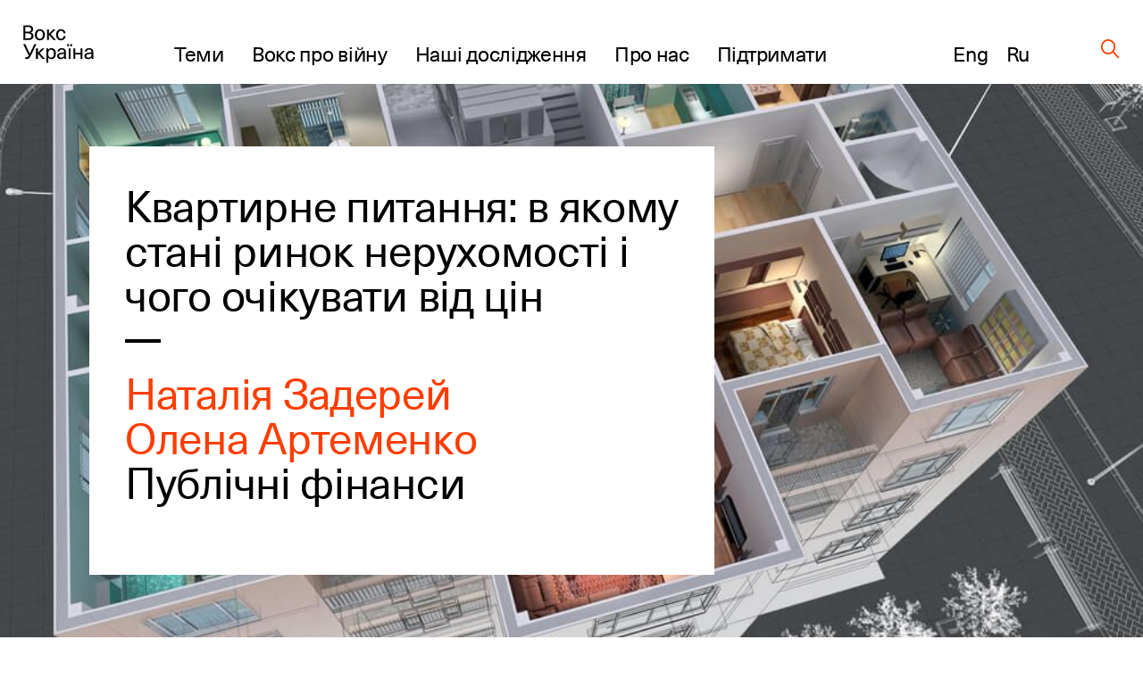

--- FILE ---
content_type: text/html; charset=UTF-8
request_url: https://voxukraine.org/metr-zmin-v-yakomu-stani-rinok-neruhomosti-i-chogo-ochikuvati-vid-tsin
body_size: 29565
content:
<!DOCTYPE html>
<html lang="uk">
<head>
	<script>(function (w, d, s, l, i) {
			w[l] = w[l] || [];
			w[l].push(
				{'gtm.start': new Date().getTime(), event: 'gtm.js'}
			);
			var f = d.getElementsByTagName(s)[0],
				j = d.createElement(s), dl = l != 'dataLayer' ? '&l=' + l : '';
			j.async = true;
			j.src =
				'https://www.googletagmanager.com/gtm.js?id=' + i + dl;
			f.parentNode.insertBefore(j, f);
		})(window, document, 'script', 'dataLayer', 'GTM-PLRFVB5');</script>
	<noscript>
		<iframe src="https://www.googletagmanager.com/ns.html?id=GTM-PLRFVB5"
				height="0" width="0" style="display:none;visibility:hidden"></iframe>
	</noscript>

	<meta charset="utf-8"/>
	<meta http-equiv="X-UA-Compatible" content="IE=edge,chrome=1"/>
	<meta name="viewport" content="width=device-width, initial-scale=1.0, maximum-scale=1.0, user-scalable=0"/>

	<title>Квартирне питання: в якому стані ринок нерухомості і чого очікувати від цін | VoxUkraine</title>
	<meta name="description" content="Будівельний бум, охолодження ринку, цінова бульбашка або криза «перебудови»: що відбувається на ринку житлової нерухомості України?"/>

    
    
		<meta property="og:title" content="Квартирне питання: в якому стані ринок нерухомості і чого очікувати від цін"/>
	<meta property="og:description" content="Ми їхали в столицю держави, яка щойно лише виходить з глибокої економічної кризи, а приїхали в місто, де перше, що..."/>
	<meta property="og:image" content="https://voxukraine.org/wp-content/uploads/2018/10/apartment.jpg"/>
	<meta property="og:image:width" content=""/>
	<meta property="og:image:height" content=""/>
	<meta property="og:type" content="article"/>
	<meta property="og:url" content="https://voxukraine.org/metr-zmin-v-yakomu-stani-rinok-neruhomosti-i-chogo-ochikuvati-vid-tsin"/>
	<meta property="twitter:title" content="Квартирне питання: в якому стані ринок нерухомості і чого очікувати від цін"/>
	<meta property="twitter:image" content="https://voxukraine.org/wp-content/uploads/2018/10/apartment.jpg"/>
	<meta property="twitter:card" content="summary_large_image"/>
	<meta property="twitter:description" content="Ми їхали в столицю держави, яка щойно лише виходить з глибокої економічної кризи, а приїхали в місто, де перше, що..."/>
    
    
	<link rel="apple-touch-icon" sizes="76x76"
		  href="https://voxukraine.org/wp-content/themes/vox-journal/assets/images/favicons/apple-touch-icon.png">
	<link rel="icon" type="image/png" sizes="32x32"
		  href="https://voxukraine.org/wp-content/themes/vox-journal/assets/images/favicons/favicon-32x32.png">
	<link rel="icon" type="image/png" sizes="16x16"
		  href="https://voxukraine.org/wp-content/themes/vox-journal/assets/images/favicons/favicon-16x16.png">
	<link rel="manifest" href="https://voxukraine.org/wp-content/themes/vox-journal/assets/images/favicons/manifest.json">
	<link rel="mask-icon"
		  href="https://voxukraine.org/wp-content/themes/vox-journal/assets/images/favicons/safari-pinned-tab.svg"
		  color="#5bbad5">
	<link rel="shortcut icon" href="https://voxukraine.org/wp-content/themes/vox-journal/assets/images/favicons/favicon.ico">
	<meta name="msapplication-config"
		  content="https://voxukraine.org/wp-content/themes/vox-journal/assets/images/favicons/browserconfig.xml">

	<link rel='dns-prefetch' href='//maps.google.com'>
	<link rel="dns-prefetch" href="//www.google-analytics.com">
	<link rel="dns-prefetch" href="//maps.googleapis.com">
	<link rel="dns-prefetch" href="//maps.gstatic.com">
	<link rel="dns-prefetch" href="//fonts.googleapis.com">
	<link rel="dns-prefetch" href="//fonts.gstatic.com">
	<link rel="dns-prefetch" href="//csi.gstatic.com">

	<meta name='robots' content='max-image-preview:large' />
	<style>img:is([sizes="auto" i], [sizes^="auto," i]) { contain-intrinsic-size: 3000px 1500px }</style>
	<link rel="alternate" href="https://voxukraine.org/metr-zmin-v-yakomu-stani-rinok-neruhomosti-i-chogo-ochikuvati-vid-tsin" hreflang="uk" />
<link rel="alternate" href="https://voxukraine.org/en/a-meter-of-changes-in-what-condition-is-the-real-estate-market-and-what-to-expect-from-the-prices" hreflang="en" />
<link rel="alternate" href="https://voxukraine.org/ru/metr-peremen-v-kakom-sostoyanii-rynok-nedvizhimosti-i-chego-zhdat-ot-tsen" hreflang="ru" />
<link rel="alternate" type="application/rss+xml" title="VoxUkraine &raquo; Квартирне питання: в якому стані ринок нерухомості і чого очікувати від цін Канал коментарів" href="https://voxukraine.org/metr-zmin-v-yakomu-stani-rinok-neruhomosti-i-chogo-ochikuvati-vid-tsin/feed" />
<style id='create-block-radevs-news-repeater-block-style-inline-css' type='text/css'>


</style>
<style id='create-block-radevs-text-block-style-inline-css' type='text/css'>
.primary-color{color:#fe3d00;transition:color .3s}a{color:#000;transition:all .3s}a:hover{color:#fe3d00}form p.is-error{font-size:16px;margin-top:5px}.desc{font-family:NeueHaasUnicaW1G,sans-serif;font-size:18px;font-style:normal;font-weight:400;line-height:28px}@media screen and (min-width:992px){.desc{font-size:32px;line-height:43px}}.desc p{margin-bottom:10px}.desc img{margin-top:10px}@media screen and (min-width:992px){.text-block{font-size:32px;line-height:43px}}.text-block{font-family:NeueHaasUnicaW1G-Regular,sans-serif;font-size:18px;font-style:normal;font-weight:400;line-height:28px}.section-title,.text-block__title{color:#010101;font-family:NeueHaasUnicaW1G-Regular,sans-serif;font-size:35px;font-style:normal;font-weight:400;letter-spacing:-.3px;line-height:104%;margin-bottom:22px!important;margin-bottom:40px}@media screen and (min-width:768px){.section-title,.text-block__title{font-size:48px;margin-bottom:38px!important}}.small-image-block{display:flex;flex-flow:column nowrap;height:321px;justify-content:space-between;max-width:1070px}.small-image-block h1{margin-left:40px}.small-image-block h1:first-child{margin-top:31px}.small-image-block h1:last-child{margin-bottom:43px}@media screen and (min-width:1200px){.wp-block-create-block-radevs-linked-image-block{height:321px;width:1064px}}.text-block ol{counter-reset:item;list-style-type:none}.text-block ol li:not(:last-child){margin-bottom:60px}.text-block li{padding-left:90px;position:relative}.text-block li:before{align-items:center;background-color:#fe3d00;border-radius:50%;color:#fff;content:counter(item);counter-increment:item;display:flex;font-size:26px;height:38px;justify-content:center;left:0;line-height:30px;position:absolute;top:9px;width:38px}.text-block blockquote{margin:60px 0 60px 100px}@media screen and (max-width:768px){.text-block blockquote{margin-left:0}}.main-banner{background-color:#fff;display:flex;flex-direction:column;font-family:NeueHaasUnicaW1G-Regular,sans-serif;min-height:455px;padding:18px}.main-banner a,.main-banner h1{word-wrap:break-word}.main-banner ul{padding:0!important}@media screen and (min-width:992px){.main-banner{max-width:700px;min-height:465px}}@media screen and (min-width:768px){.main-banner{padding:40px}}section.main-section{background-position:50%;background-repeat:no-repeat;background-size:cover}@media screen and (min-width:992px){section.main-section{padding-bottom:70px;padding-top:70px}}section .content{padding:0 15px}.underline{margin-bottom:20px;position:relative}.underline:after{background-color:#000;bottom:0;content:"";height:2.8px;left:0;position:absolute;width:20px}.underline.underline--large.item-title.base-color{display:inline-block;font-size:32px;font-weight:400;letter-spacing:-.3px;line-height:42px}@media screen and (min-width:992px){.underline.underline--large.item-title.base-color{font-size:48px;line-height:50px}.underline.underline--large:after{height:4px;width:40px}.main-banner h1,.main-banner h2{margin-bottom:60px}}.main-banner a{display:inline-block;font-size:32px;font-weight:400;letter-spacing:-.3px;line-height:42px}@media screen and (min-width:992px){.main-banner a{font-size:48px;line-height:50px}.underline.underline--large.item-title.base-color:after{bottom:-30px;width:40px}}.main-banner .categories-wrapper{margin-bottom:40px}@media screen and (min-width:576px){.post-categories li:not(:last-child){margin-right:20px}}.news-item section.main-section .image-source__wrapper{bottom:-60px;color:#fff;font-family:Neue Haas Unica;font-size:11px;font-style:normal;font-weight:400;line-height:170.7%;opacity:.5;position:absolute;right:15px;text-align:right}@media screen and (min-width:992px){.news-item section.main-section .image-source__wrapper{bottom:-75px;color:#000;transform:translateY(100%)}}a{text-decoration:none}@media screen and (min-width:992px){.wp-block-create-block-radevs-banner-info-block a,.wp-block-create-block-radevs-banner-info-block h1{font-size:35px!important;line-height:37.8px!important}}section.base-section{padding:45px 30px}.wp-block-create-block-radevs-contact-form-block .base-section{padding:32px 32px 32px 30px}@media screen and (min-width:768px){section.base-section{padding:55px 105px}}.wpcf7-form-control-wrap{display:block;margin-bottom:14px;position:relative;width:100%}@media (min-width:992px){.wpcf7-form-control-wrap{width:550px}}.wpcf7-form-control-wrap.your-message .wpcf7-not-valid-tip{top:18%}.wpcf7-form-control-wrap.your-email{margin-bottom:0;margin-right:5px}@media screen and (min-width:576px){.wpcf7-form-control-wrap.your-email{margin-right:15px}}.wpcf7-form-control-wrap .wpcf7-form-control{-webkit-appearance:none;-moz-appearance:none;appearance:none;background-color:#fff;border:1px solid #fff;color:#fe3d00;font-family:NeueHaasUnicaW1G-Regular,sans-serif;font-size:11px;font-weight:500;letter-spacing:.08em;line-height:11px;outline:none;padding:16px 15px;text-transform:uppercase;width:100%}.wpcf7-form-control-wrap .wpcf7-form-control:not(:last-child){margin-bottom:10px}.wpcf7-form-control-wrap .wpcf7-form-control::-moz-placeholder{color:hsla(0,0%,55%,.5);font-family:NeueHaasUnicaW1G-Regular,sans-serif;font-size:11px;font-weight:500;letter-spacing:.08em;line-height:11px;text-transform:uppercase}.wpcf7-form-control-wrap .wpcf7-form-control::placeholder{color:hsla(0,0%,55%,.5);font-family:NeueHaasUnicaW1G-Regular,sans-serif;font-size:11px;font-weight:500;letter-spacing:.08em;line-height:11px;text-transform:uppercase}.wpcf7-form-control-wrap .wpcf7-form-control.your-message{margin-bottom:15px}.wpcf7-submit{-webkit-appearance:none;-moz-appearance:none;appearance:none;background-color:transparent;border:none;border-radius:0;color:#fe3d00;color:#fff;cursor:pointer;display:block;font-family:NeueHaasUnicaW1G-Regular,sans-serif;font-size:13px;font-style:normal;font-weight:500;letter-spacing:.07em;line-height:1;outline:none;text-align:center;text-transform:uppercase}.wpcf7-not-valid-tip{color:#ff7979;display:block;font-size:14px;letter-spacing:.01em;line-height:16px}.wpcf7-response-output{color:#fff;display:block;font-family:NeueHaasUnicaW1G-Regular,sans-serif;font-size:15px;font-style:normal;font-weight:400;line-height:130%}.screen-reader-response,.wpcf7-display-none{display:none}div.wpcf7{margin:0;padding:0}div.wpcf7 .screen-reader-response{clip:rect(1px,1px,1px,1px);border:0;height:1px;margin:0;overflow:hidden;padding:0;position:absolute;width:1px}div.wpcf7 .btn{position:relative}.ajax-loader{align-items:center;border:none;border-radius:4px;display:flex;height:100%;justify-content:center;left:0;padding:0;position:absolute;top:0;visibility:hidden;width:100%}.ajax-loader.is-active{visibility:visible}.ajax-loader img{animation:rotation 1s linear;animation-iteration-count:infinite;height:66%}.wpcf7-textarea{resize:none}.wpcf7-validation-errors{color:#fe3d00;margin-top:13px}.wpcf7 .desc{font-size:18px;margin-bottom:43px}@media screen and (min-width:768px){.wpcf7 .desc{font-size:32px;margin-bottom:45px}}.wpcf7 .section-title{font-size:35px!important}@media screen and (min-width:768px){.wpcf7 .section-title{font-size:48px!important;line-height:49.3px}}.wpcf7 button[type=submit]{width:100%}@media screen and (min-width:768px){.wpcf7 button[type=submit]{width:-moz-fit-content;width:fit-content}}.btn{align-items:center;background-color:transparent;border:none;cursor:pointer;display:inline-flex;font-family:Neue Haas Unica,sans-serif;outline:none;transition:color .3s}.btn.btn-base.btn-about,.page-template-page-constructor-history .info-banner .btn.btn-about{height:50px!important}.btn.btn-base:not(.wp-block .btn.btn-base){padding:14px 20px!important}p+.btn{margin-top:15px!important}.btn:last-child{margin-bottom:15px}@media(min-width:992px){.justify-content-lg-start{justify-content:flex-start!important}}.flex-row{flex-flow:row wrap}@media(min-width:768px){.flex-md-wrap{flex-wrap:wrap!important}}.justify-content-between{justify-content:space-between!important}.flex-column{flex-direction:column!important}.d-flex{display:flex!important}@media screen and (min-width:992px){.post-info:not(:nth-of-type(3n)){margin-right:3.3%}}.post-info:not(:last-child){margin-bottom:55px}@media screen and (min-width:768px){.post-info{width:47%}}@media screen and (min-width:992px){.post-info{width:31%}}.post-info{font-family:NeueHaasUnicaW1G-Regular,sans-serif}.post-info .post-info__img{margin-bottom:22px}.post-info .categories-wrapper{margin-bottom:20px}@media screen and (min-width:576px){.post-categories{flex-direction:row}}.post-categories{display:flex;flex-direction:column}.post-categories,.reset-list{list-style-type:none;margin:0!important;padding:0!important}.post-info .categories-wrapper li{font-size:15px;font-style:normal;letter-spacing:.7px;line-height:117%}.front-page__main .posts-widget .post-categories a{font-size:15px}.post-info a{display:flex}.post-info h2{margin-bottom:20px}.post-info h2 a:after{bottom:-10px}@media screen and (min-width:992px){.post-info h2 a:after{bottom:-17px}.post-info h2{margin-bottom:30px}}.secondary-title{color:#010101;font-family:NeueHaasUnicaW1G-Regular,sans-serif;font-size:25px;font-style:normal;font-weight:400;letter-spacing:-.3px;line-height:30px}.post-info .authors__list{margin-bottom:12px!important}.post-info .authors__list-item{font-size:25px;font-style:normal;font-weight:400;letter-spacing:-.3px;line-height:30px}.front-page__main .posts-widget .authors__list-item a,.front-page__main .posts-widget .secondary-title a{font-size:25px}.front-page__main .post-info .post-info__date,.post-info .post-info__date,.search-results .post-info .post-info__date{font-family:GaramondPremrPro-ItCapt,sans-serif}.post-info .post-info__date{color:#010101;font-size:15px;font-style:italic;line-height:117%}.wp-block-create-block-radevs-news-repeater-block{padding:43px 30px}@media screen and (min-width:992px){.wp-block-create-block-radevs-news-repeater-block{padding:40px 110px}.news-list-author a,.news-title a{font-size:25px!important}.post-categories .category-link{font-size:12px!important}}@media (min-width:992px){.wp-block-create-block-radevs-text-block .text-block{max-width:850px!important}}.section-caption{margin-bottom:2px!important}@media screen and (min-width:768px){.section-caption{margin-bottom:30px}}.text-caption-block{margin-bottom:50px}.text-caption-block:last-child{margin-bottom:0}@media screen and (min-width:992px){.wp-block-create-block-radevs-text-repeater-block .section-title{margin-bottom:58px!important}}.small-image-block{margin-top:64px}@media screen and (min-width:768px){.small-image-block{margin-top:0}}.wp-block-create-block-radevs-linked-image-block{background-position:70% 0}@media screen and (min-width:992px){.wp-block-create-block-radevs-linked-image-block{background-position:0 0}}.fs-48{font-size:32px!important}@media screen and (min-width:768px){.fs-48{font-size:48px!important}}.fs-54{font-size:35px!important}@media screen and (min-width:768px){.fs-54{font-size:54px!important}}.fs-32{font-size:18px!important}@media screen and (min-width:768px){.fs-32{font-size:32px!important}}.fs-18{font-size:6px!important}@media screen and (min-width:768px){.fs-18{font-size:18px!important}}.info-banner.history .block-text p{line-height:108%;max-width:588px}.info-banner.history .block-text .btn.btn-base.btn-about.primary-color{padding:0 45px!important}@media(max-width:576px){.info-banner.history .block-text .btn.btn-base.btn-about.primary-color{display:block;margin:auto;width:100%}}

</style>
<style id='create-block-radevs-text-repeater-block-style-inline-css' type='text/css'>


</style>
<style id='create-block-radevs-button-block-style-inline-css' type='text/css'>


</style>
<style id='create-block-radevs-banner-block-style-inline-css' type='text/css'>


</style>
<style id='create-block-radevs-banner-info-block-style-inline-css' type='text/css'>


</style>
<style id='create-block-radevs-contact-form-block-style-inline-css' type='text/css'>


</style>
<style id='create-block-radevs-linked-image-block-style-inline-css' type='text/css'>


</style>
<style id='create-block-radevs-authors-block-style-inline-css' type='text/css'>
.editorial-team .post-info:not(:nth-of-type(3n)),.team-cat .post-info:not(:nth-of-type(3n)){margin-right:0}.editorial-team.layout-small .post-info{display:flex;height:93px}@media screen and (min-width:768px){.post-info{width:47%}}.post-info:not(:last-child){margin-bottom:55px}.col-6{flex:0 0 50%;max-width:50%}@media(min-width:992px){.col-lg-4{flex:0 0 33.3333333333%;max-width:33.3333333333%}}@media(min-width:768px){.col-md-4{flex:0 0 33.3333333333%;max-width:33.3333333333%}}.col,.col-12,.col-6,.col-lg-3,.col-lg-4,.col-lg-6,.col-lg-7,.col-md-4,.col-md-8{padding-left:15px;padding-right:15px;position:relative;width:100%}.editorial-team.layout-small .post-info .post-info__img{width:auto}.editorial-team .post-info .post-info__img{padding-top:100%;position:relative;width:100%}.editorial-team.layout-small .post-info__img{margin-right:35px;padding-top:0!important}.post-info .post-info__img{margin-bottom:22px}.editorial-team .post-info .post-info__img img{height:100%;max-height:unset;min-height:unset;position:absolute;top:0;width:100%}.editorial-team.layout-small img{max-height:93px!important;max-width:93px;min-height:93px!important;min-width:93px;position:static!important}.post-info .post-info__img img{display:block;font-size:15px;height:auto;max-height:217px;min-height:217px;-o-object-fit:cover;object-fit:cover;-o-object-position:center;object-position:center;width:100%}.editorial-team.layout-small .author-info-text{display:flex;flex-direction:column}.editorial-team .post-info .item-title{color:#fe3d00;font-size:15px;letter-spacing:-.3px;line-height:122%}@media screen and (min-width:992px){.editorial-team .post-info .btn,.editorial-team .post-info .post-info__desc,.editorial-team .post-info .post-info__desc p,.editorial-team .post-info h3{font-size:18px}}.editorial-team .post-info .btn,.editorial-team .post-info .post-info__desc,.editorial-team .post-info .post-info__desc p,.editorial-team .post-info h3{font-family:NeueHaasUnicaW1G-Regular,sans-serif;font-size:15px;font-style:normal;font-weight:400;letter-spacing:-.3px;line-height:122%}@media screen and (min-width:992px){.editorial-team .post-info .item-title{font-size:18px}}.flex-wrap{flex-wrap:wrap!important}.row{display:flex;flex-wrap:wrap;margin-left:-15px;margin-right:-15px}@media screen and (min-width:601px){.post-info>.author-info-text{overflow:auto}.post-info{width:47%}}@media screen and (min-width:992px){.post-info{width:31%}}@media screen and (min-width:768px)and (max-width:1099px){.editorial-team.layout-small .post-info{flex:0 0 48%!important;max-width:48%!important}}

</style>
<style id='create-block-radevs-history-banner-style-inline-css' type='text/css'>
.history-banner{background-repeat:no-repeat;background-size:cover;color:#fff;flex-direction:column;font-family:NeueHaasUnicaW1G-Regular,sans-serif;min-height:100vh;padding:50px 0 97px}.history-banner a{color:#fff}@media screen and (max-width:992px){.history-banner{padding-top:30px}}.history-banner__link{align-items:center;display:flex;font-size:23px;margin-bottom:45px;margin-left:auto;margin-right:8.43091%}.history-banner__link .icon{margin-left:8px}@media screen and (max-width:992px){.history-banner__link{font-size:18px;margin-bottom:80px;margin-left:30px}.history-banner__link .icon{display:block;margin-top:5px}}.history-banner__title{display:flex;flex-direction:column;font-size:75px;font-weight:400;line-height:78px}.history-banner__title span{margin-bottom:200px}@media screen and (max-width:992px){.history-banner__title{font-size:35px;line-height:42px}.history-banner__title span{margin-bottom:100px;max-width:300px}}

</style>
<style id='create-block-radevs-history-slider-style-inline-css' type='text/css'>
.history-slider-section{left:0;padding:40px 0 70px;position:relative!important;right:0}.history-slider-section .tns-nav{bottom:-35px;justify-content:start;left:6%;position:absolute;z-index:99}.history-slider-section .tns-nav button{background:#c4c4c4;border-radius:50%;height:15px;width:15px}@media screen and (max-width:768px){.history-slider-section .tns-nav{left:2%}}.history-slider__item{display:flex;flex-direction:column;margin-top:30px}.history-slider__item img.history-slider__img{border-radius:10px;flex:1;height:100%;margin:auto;max-height:100%;max-width:100%;-o-object-fit:cover;object-fit:cover;width:100%}@media screen and (max-width:768px){.history-slider__item{margin:0 auto}}.history-slider__item-inner{border-radius:10px;box-shadow:0 1px 25px -10px #0f002e;height:432px;margin-bottom:16px;margin-right:60px;padding:0!important;width:606px}.history-slider__descr{color:#858585;display:block;font-size:14px;max-width:90%}.history-slider__control{background:#c4c4c4;border:none;border-radius:50%;cursor:pointer;display:flex;height:43px;left:50px;outline:none;position:absolute;top:250px;width:43px;z-index:99}.history-slider__control img{margin:auto}.history-slider__control.history-slider__control--next{left:717px}.history-slider__control.history-slider__control--next img{transform:rotate(180deg)}@media screen and (max-width:768px){.history-slider__control{left:30px;top:520px}.history-slider__control.history-slider__control--next{left:unset;right:30px}}.page-template-page-constructor-history .history-slider-section+*{margin-top:660px}.tns-outer{position:relative}.tns-outer .tns-slider{transition-timing-function:cubic-bezier(.44,.15,.56,.77)}.tns-outer .tns-item{transition:all .5s ease}.tns-controls{outline:none}.tns-controls [data-controls=next],.tns-controls [data-controls=prev]{background-position:50%;background-repeat:no-repeat;background-size:cover;border:none;height:auto;height:25px;outline:none;position:absolute;top:0;width:12px;z-index:1}.tns-controls [data-controls=prev]{left:0;transform:rotate(180deg)}.tns-controls [data-controls=next]{right:0}.tns-nav{display:flex;justify-content:center;margin-top:30px;width:100%}.tns-nav button{background:#fff;border:1px solid transparent;border-radius:50%;display:block;height:15px;margin:5px;width:15px}.tns-nav button.tns-nav-active{background:#fe3d00}.tns-nav button:focus{outline:none}

</style>
<style id='create-block-radevs-history-cta-style-inline-css' type='text/css'>
.history-slider-section{left:0;padding:40px 0 70px;position:relative!important;right:0}.history-slider-section .tns-nav{bottom:-35px;justify-content:start;left:6%;position:absolute;z-index:99}.history-slider-section .tns-nav button{background:#c4c4c4;border-radius:50%;height:15px;width:15px}@media screen and (max-width:768px){.history-slider-section .tns-nav{left:2%}}.history-slider__item{display:flex;flex-direction:column;margin-top:30px}.history-slider__item img.history-slider__img{border-radius:10px;flex:1;height:100%;margin:auto;max-height:100%;max-width:100%;-o-object-fit:cover;object-fit:cover;width:100%}@media screen and (max-width:768px){.history-slider__item{margin:0 auto}}.history-slider__item-inner{border-radius:10px;box-shadow:0 1px 25px -10px #0f002e;height:432px;margin-bottom:16px;margin-right:60px;padding:0!important;width:606px}.history-slider__descr{color:#858585;display:block;font-size:14px;max-width:90%}.history-slider__control{background:#c4c4c4;border:none;border-radius:50%;cursor:pointer;display:flex;height:43px;left:50px;outline:none;position:absolute;top:250px;width:43px;z-index:99}.history-slider__control img{margin:auto}.history-slider__control.history-slider__control--next{left:717px}.history-slider__control.history-slider__control--next img{transform:rotate(180deg)}@media screen and (max-width:768px){.history-slider__control{left:30px;top:520px}.history-slider__control.history-slider__control--next{left:unset;right:30px}}.page-template-page-constructor-history .history-slider-section+*{margin-top:660px}.tns-outer{position:relative}.tns-outer .tns-slider{transition-timing-function:cubic-bezier(.44,.15,.56,.77)}.tns-outer .tns-item{transition:all .5s ease}.tns-controls{outline:none}.tns-controls [data-controls=next],.tns-controls [data-controls=prev]{background-position:50%;background-repeat:no-repeat;background-size:cover;border:none;height:auto;height:25px;outline:none;position:absolute;top:0;width:12px;z-index:1}.tns-controls [data-controls=prev]{left:0;transform:rotate(180deg)}.tns-controls [data-controls=next]{right:0}.tns-nav{display:flex;justify-content:center;margin-top:30px;width:100%}.tns-nav button{background:#fff;border:1px solid transparent;border-radius:50%;display:block;height:15px;margin:5px;width:15px}.tns-nav button.tns-nav-active{background:#fe3d00}.tns-nav button:focus{outline:none}

</style>
<style id='classic-theme-styles-inline-css' type='text/css'>
/*! This file is auto-generated */
.wp-block-button__link{color:#fff;background-color:#32373c;border-radius:9999px;box-shadow:none;text-decoration:none;padding:calc(.667em + 2px) calc(1.333em + 2px);font-size:1.125em}.wp-block-file__button{background:#32373c;color:#fff;text-decoration:none}
</style>
<style id='global-styles-inline-css' type='text/css'>
:root{--wp--preset--aspect-ratio--square: 1;--wp--preset--aspect-ratio--4-3: 4/3;--wp--preset--aspect-ratio--3-4: 3/4;--wp--preset--aspect-ratio--3-2: 3/2;--wp--preset--aspect-ratio--2-3: 2/3;--wp--preset--aspect-ratio--16-9: 16/9;--wp--preset--aspect-ratio--9-16: 9/16;--wp--preset--color--black: #000000;--wp--preset--color--cyan-bluish-gray: #abb8c3;--wp--preset--color--white: #ffffff;--wp--preset--color--pale-pink: #f78da7;--wp--preset--color--vivid-red: #cf2e2e;--wp--preset--color--luminous-vivid-orange: #ff6900;--wp--preset--color--luminous-vivid-amber: #fcb900;--wp--preset--color--light-green-cyan: #7bdcb5;--wp--preset--color--vivid-green-cyan: #00d084;--wp--preset--color--pale-cyan-blue: #8ed1fc;--wp--preset--color--vivid-cyan-blue: #0693e3;--wp--preset--color--vivid-purple: #9b51e0;--wp--preset--color--orange: #FE3D00;--wp--preset--color--grey: #E5E5E5;--wp--preset--color--vox-blue: #0E002E;--wp--preset--color--vox-black: #010101;--wp--preset--color--vox-grey-2: #B2B1B1;--wp--preset--color--vox-white: #FFFFFF;--wp--preset--gradient--vivid-cyan-blue-to-vivid-purple: linear-gradient(135deg,rgba(6,147,227,1) 0%,rgb(155,81,224) 100%);--wp--preset--gradient--light-green-cyan-to-vivid-green-cyan: linear-gradient(135deg,rgb(122,220,180) 0%,rgb(0,208,130) 100%);--wp--preset--gradient--luminous-vivid-amber-to-luminous-vivid-orange: linear-gradient(135deg,rgba(252,185,0,1) 0%,rgba(255,105,0,1) 100%);--wp--preset--gradient--luminous-vivid-orange-to-vivid-red: linear-gradient(135deg,rgba(255,105,0,1) 0%,rgb(207,46,46) 100%);--wp--preset--gradient--very-light-gray-to-cyan-bluish-gray: linear-gradient(135deg,rgb(238,238,238) 0%,rgb(169,184,195) 100%);--wp--preset--gradient--cool-to-warm-spectrum: linear-gradient(135deg,rgb(74,234,220) 0%,rgb(151,120,209) 20%,rgb(207,42,186) 40%,rgb(238,44,130) 60%,rgb(251,105,98) 80%,rgb(254,248,76) 100%);--wp--preset--gradient--blush-light-purple: linear-gradient(135deg,rgb(255,206,236) 0%,rgb(152,150,240) 100%);--wp--preset--gradient--blush-bordeaux: linear-gradient(135deg,rgb(254,205,165) 0%,rgb(254,45,45) 50%,rgb(107,0,62) 100%);--wp--preset--gradient--luminous-dusk: linear-gradient(135deg,rgb(255,203,112) 0%,rgb(199,81,192) 50%,rgb(65,88,208) 100%);--wp--preset--gradient--pale-ocean: linear-gradient(135deg,rgb(255,245,203) 0%,rgb(182,227,212) 50%,rgb(51,167,181) 100%);--wp--preset--gradient--electric-grass: linear-gradient(135deg,rgb(202,248,128) 0%,rgb(113,206,126) 100%);--wp--preset--gradient--midnight: linear-gradient(135deg,rgb(2,3,129) 0%,rgb(40,116,252) 100%);--wp--preset--font-size--small: 13px;--wp--preset--font-size--medium: 20px;--wp--preset--font-size--large: 36px;--wp--preset--font-size--x-large: 42px;--wp--preset--spacing--20: 0.44rem;--wp--preset--spacing--30: 0.67rem;--wp--preset--spacing--40: 1rem;--wp--preset--spacing--50: 1.5rem;--wp--preset--spacing--60: 2.25rem;--wp--preset--spacing--70: 3.38rem;--wp--preset--spacing--80: 5.06rem;--wp--preset--shadow--natural: 6px 6px 9px rgba(0, 0, 0, 0.2);--wp--preset--shadow--deep: 12px 12px 50px rgba(0, 0, 0, 0.4);--wp--preset--shadow--sharp: 6px 6px 0px rgba(0, 0, 0, 0.2);--wp--preset--shadow--outlined: 6px 6px 0px -3px rgba(255, 255, 255, 1), 6px 6px rgba(0, 0, 0, 1);--wp--preset--shadow--crisp: 6px 6px 0px rgba(0, 0, 0, 1);}:where(.is-layout-flex){gap: 0.5em;}:where(.is-layout-grid){gap: 0.5em;}body .is-layout-flex{display: flex;}.is-layout-flex{flex-wrap: wrap;align-items: center;}.is-layout-flex > :is(*, div){margin: 0;}body .is-layout-grid{display: grid;}.is-layout-grid > :is(*, div){margin: 0;}:where(.wp-block-columns.is-layout-flex){gap: 2em;}:where(.wp-block-columns.is-layout-grid){gap: 2em;}:where(.wp-block-post-template.is-layout-flex){gap: 1.25em;}:where(.wp-block-post-template.is-layout-grid){gap: 1.25em;}.has-black-color{color: var(--wp--preset--color--black) !important;}.has-cyan-bluish-gray-color{color: var(--wp--preset--color--cyan-bluish-gray) !important;}.has-white-color{color: var(--wp--preset--color--white) !important;}.has-pale-pink-color{color: var(--wp--preset--color--pale-pink) !important;}.has-vivid-red-color{color: var(--wp--preset--color--vivid-red) !important;}.has-luminous-vivid-orange-color{color: var(--wp--preset--color--luminous-vivid-orange) !important;}.has-luminous-vivid-amber-color{color: var(--wp--preset--color--luminous-vivid-amber) !important;}.has-light-green-cyan-color{color: var(--wp--preset--color--light-green-cyan) !important;}.has-vivid-green-cyan-color{color: var(--wp--preset--color--vivid-green-cyan) !important;}.has-pale-cyan-blue-color{color: var(--wp--preset--color--pale-cyan-blue) !important;}.has-vivid-cyan-blue-color{color: var(--wp--preset--color--vivid-cyan-blue) !important;}.has-vivid-purple-color{color: var(--wp--preset--color--vivid-purple) !important;}.has-black-background-color{background-color: var(--wp--preset--color--black) !important;}.has-cyan-bluish-gray-background-color{background-color: var(--wp--preset--color--cyan-bluish-gray) !important;}.has-white-background-color{background-color: var(--wp--preset--color--white) !important;}.has-pale-pink-background-color{background-color: var(--wp--preset--color--pale-pink) !important;}.has-vivid-red-background-color{background-color: var(--wp--preset--color--vivid-red) !important;}.has-luminous-vivid-orange-background-color{background-color: var(--wp--preset--color--luminous-vivid-orange) !important;}.has-luminous-vivid-amber-background-color{background-color: var(--wp--preset--color--luminous-vivid-amber) !important;}.has-light-green-cyan-background-color{background-color: var(--wp--preset--color--light-green-cyan) !important;}.has-vivid-green-cyan-background-color{background-color: var(--wp--preset--color--vivid-green-cyan) !important;}.has-pale-cyan-blue-background-color{background-color: var(--wp--preset--color--pale-cyan-blue) !important;}.has-vivid-cyan-blue-background-color{background-color: var(--wp--preset--color--vivid-cyan-blue) !important;}.has-vivid-purple-background-color{background-color: var(--wp--preset--color--vivid-purple) !important;}.has-black-border-color{border-color: var(--wp--preset--color--black) !important;}.has-cyan-bluish-gray-border-color{border-color: var(--wp--preset--color--cyan-bluish-gray) !important;}.has-white-border-color{border-color: var(--wp--preset--color--white) !important;}.has-pale-pink-border-color{border-color: var(--wp--preset--color--pale-pink) !important;}.has-vivid-red-border-color{border-color: var(--wp--preset--color--vivid-red) !important;}.has-luminous-vivid-orange-border-color{border-color: var(--wp--preset--color--luminous-vivid-orange) !important;}.has-luminous-vivid-amber-border-color{border-color: var(--wp--preset--color--luminous-vivid-amber) !important;}.has-light-green-cyan-border-color{border-color: var(--wp--preset--color--light-green-cyan) !important;}.has-vivid-green-cyan-border-color{border-color: var(--wp--preset--color--vivid-green-cyan) !important;}.has-pale-cyan-blue-border-color{border-color: var(--wp--preset--color--pale-cyan-blue) !important;}.has-vivid-cyan-blue-border-color{border-color: var(--wp--preset--color--vivid-cyan-blue) !important;}.has-vivid-purple-border-color{border-color: var(--wp--preset--color--vivid-purple) !important;}.has-vivid-cyan-blue-to-vivid-purple-gradient-background{background: var(--wp--preset--gradient--vivid-cyan-blue-to-vivid-purple) !important;}.has-light-green-cyan-to-vivid-green-cyan-gradient-background{background: var(--wp--preset--gradient--light-green-cyan-to-vivid-green-cyan) !important;}.has-luminous-vivid-amber-to-luminous-vivid-orange-gradient-background{background: var(--wp--preset--gradient--luminous-vivid-amber-to-luminous-vivid-orange) !important;}.has-luminous-vivid-orange-to-vivid-red-gradient-background{background: var(--wp--preset--gradient--luminous-vivid-orange-to-vivid-red) !important;}.has-very-light-gray-to-cyan-bluish-gray-gradient-background{background: var(--wp--preset--gradient--very-light-gray-to-cyan-bluish-gray) !important;}.has-cool-to-warm-spectrum-gradient-background{background: var(--wp--preset--gradient--cool-to-warm-spectrum) !important;}.has-blush-light-purple-gradient-background{background: var(--wp--preset--gradient--blush-light-purple) !important;}.has-blush-bordeaux-gradient-background{background: var(--wp--preset--gradient--blush-bordeaux) !important;}.has-luminous-dusk-gradient-background{background: var(--wp--preset--gradient--luminous-dusk) !important;}.has-pale-ocean-gradient-background{background: var(--wp--preset--gradient--pale-ocean) !important;}.has-electric-grass-gradient-background{background: var(--wp--preset--gradient--electric-grass) !important;}.has-midnight-gradient-background{background: var(--wp--preset--gradient--midnight) !important;}.has-small-font-size{font-size: var(--wp--preset--font-size--small) !important;}.has-medium-font-size{font-size: var(--wp--preset--font-size--medium) !important;}.has-large-font-size{font-size: var(--wp--preset--font-size--large) !important;}.has-x-large-font-size{font-size: var(--wp--preset--font-size--x-large) !important;}
:where(.wp-block-post-template.is-layout-flex){gap: 1.25em;}:where(.wp-block-post-template.is-layout-grid){gap: 1.25em;}
:where(.wp-block-columns.is-layout-flex){gap: 2em;}:where(.wp-block-columns.is-layout-grid){gap: 2em;}
:root :where(.wp-block-pullquote){font-size: 1.5em;line-height: 1.6;}
</style>
<link rel='stylesheet' id='algolia-satellite-css' href='https://voxukraine.org/wp-content/plugins/search-with-typesense/assets/vendor/css/algolia-satellite.min.css?ver=61e3d5e205d603b7f9da' type='text/css' media='' />
<link rel='stylesheet' id='cm-typesense-frontend-style-css' href='https://voxukraine.org/wp-content/plugins/search-with-typesense/build/frontend/style-instant-search.css?ver=61e3d5e205d603b7f9da' type='text/css' media='' />
<link rel='stylesheet' id='bundle-css-css' href='https://voxukraine.org/wp-content/themes/vox-journal/assets/css/bundle.min.css?ver=1769391890' type='text/css' media='all' />
<link rel='stylesheet' id='addtoany-css' href='https://voxukraine.org/wp-content/plugins/add-to-any/addtoany.min.css?ver=1.15' type='text/css' media='all' />
<script type="text/javascript" src="https://voxukraine.org/wp-includes/js/jquery/jquery.min.js?ver=3.7.1" id="jquery-core-js"></script>
<script type="text/javascript" src="https://voxukraine.org/wp-includes/js/jquery/jquery-migrate.min.js?ver=3.4.1" id="jquery-migrate-js"></script>
<script type="text/javascript" src="https://voxukraine.org/wp-content/plugins/add-to-any/addtoany.min.js?ver=1.1" id="addtoany-js"></script>
<script type="text/javascript" id="contact-form-js-extra">
/* <![CDATA[ */
var contact_form_translations = {"\u0411\u0443\u0434\u044c-\u043b\u0430\u0441\u043a\u0430, \u0432\u0432\u0435\u0434\u0456\u0442\u044c \u0456\u0441\u043d\u0443\u044e\u0447\u0443 \u043f\u043e\u0448\u0442\u043e\u0432\u0443 \u0441\u043a\u0440\u0438\u043d\u044c\u043a\u0443.":"\u0411\u0443\u0434\u044c-\u043b\u0430\u0441\u043a\u0430, \u0432\u0432\u0435\u0434\u0456\u0442\u044c \u0456\u0441\u043d\u0443\u044e\u0447\u0443 \u043f\u043e\u0448\u0442\u043e\u0432\u0443 \u0441\u043a\u0440\u0438\u043d\u044c\u043a\u0443.","\u0411\u0443\u0434\u044c-\u043b\u0430\u0441\u043a\u0430, \u0437\u0430\u043f\u043e\u0432\u043d\u0456\u0442\u044c \u0443\u0441\u0456 \u043f\u043e\u043b\u044f.":"\u0411\u0443\u0434\u044c-\u043b\u0430\u0441\u043a\u0430, \u0437\u0430\u043f\u043e\u0432\u043d\u0456\u0442\u044c \u0443\u0441\u0456 \u043f\u043e\u043b\u044f.","\u0412\u0430\u0448\u0435 \u0437\u0430\u043f\u0438\u0442\u0430\u043d\u043d\u044f \u0431\u0443\u043b\u043e \u0443\u0441\u043f\u0456\u0448\u043d\u043e \u043d\u0430\u0434\u0456\u0441\u043b\u0430\u043d\u043e.":"\u0412\u0430\u0448\u0435 \u0437\u0430\u043f\u0438\u0442\u0430\u043d\u043d\u044f \u0431\u0443\u043b\u043e \u0443\u0441\u043f\u0456\u0448\u043d\u043e \u043d\u0430\u0434\u0456\u0441\u043b\u0430\u043d\u043e.","\u0412\u0456\u0434\u0431\u0443\u0432\u0430\u0454\u0442\u044c\u0441\u044f \u0437\u0430\u043f\u0438\u0442...":"\u0412\u0456\u0434\u0431\u0443\u0432\u0430\u0454\u0442\u044c\u0441\u044f \u0437\u0430\u043f\u0438\u0442...","\u0412\u0438\u043d\u0438\u043a\u043b\u0430 \u043f\u043e\u043c\u0438\u043b\u043a\u0430 \u0442\u0435\u0445\u043d\u0456\u0447\u043d\u043e\u0433\u043e \u0445\u0430\u0440\u0430\u043a\u0442\u0435\u0440\u0443. \u0411\u0443\u0434\u044c-\u043b\u0430\u0441\u043a\u0430, \u0441\u043f\u0440\u043e\u0431\u0443\u0439\u0442\u0435 \u043f\u0456\u0437\u043d\u0456\u0448\u0435.":"\u0412\u0438\u043d\u0438\u043a\u043b\u0430 \u043f\u043e\u043c\u0438\u043b\u043a\u0430 \u0442\u0435\u0445\u043d\u0456\u0447\u043d\u043e\u0433\u043e \u0445\u0430\u0440\u0430\u043a\u0442\u0435\u0440\u0443. \u0411\u0443\u0434\u044c-\u043b\u0430\u0441\u043a\u0430, \u0441\u043f\u0440\u043e\u0431\u0443\u0439\u0442\u0435 \u043f\u0456\u0437\u043d\u0456\u0448\u0435."};
/* ]]> */
</script>
<script type="text/javascript" src="https://voxukraine.org/wp-content/plugins/radevs-blocks/build/assets/js/contact-form.min.js?ver=1680710678" id="contact-form-js"></script>
<script type="text/javascript" src="https://voxukraine.org/wp-content/themes/vox-journal/assets/js/advanced-search.min.js?ver=1769391890" id="advanced-search-js"></script>
<script type="text/javascript" src="https://voxukraine.org/wp-content/themes/vox-journal/assets/js/new-nav.js?ver=1769391890" id="new-nav-js"></script>
<script type="text/javascript" id="my_loadmore-js-extra">
/* <![CDATA[ */
var my_loadmore_params = {"ajaxurl":"https:\/\/voxukraine.org\/wp-ajax\/admin-ajax.php","posts":"{\"page\":0,\"name\":\"metr-zmin-v-yakomu-stani-rinok-neruhomosti-i-chogo-ochikuvati-vid-tsin\",\"error\":\"\",\"m\":\"\",\"p\":0,\"post_parent\":\"\",\"subpost\":\"\",\"subpost_id\":\"\",\"attachment\":\"\",\"attachment_id\":0,\"pagename\":\"\",\"page_id\":0,\"second\":\"\",\"minute\":\"\",\"hour\":\"\",\"day\":0,\"monthnum\":0,\"year\":0,\"w\":0,\"category_name\":\"\",\"tag\":\"\",\"cat\":\"\",\"tag_id\":\"\",\"author\":\"\",\"author_name\":\"\",\"feed\":\"\",\"tb\":\"\",\"paged\":0,\"meta_key\":\"\",\"meta_value\":\"\",\"preview\":\"\",\"s\":\"\",\"sentence\":\"\",\"title\":\"\",\"fields\":\"\",\"menu_order\":\"\",\"embed\":\"\",\"category__in\":[],\"category__not_in\":[],\"category__and\":[],\"post__in\":[],\"post__not_in\":[],\"post_name__in\":[],\"tag__in\":[],\"tag__not_in\":[],\"tag__and\":[],\"tag_slug__in\":[],\"tag_slug__and\":[],\"post_parent__in\":[],\"post_parent__not_in\":[],\"author__in\":[],\"author__not_in\":[],\"search_columns\":[],\"tax_query\":[{\"taxonomy\":\"language\",\"field\":\"term_taxonomy_id\",\"terms\":[119],\"operator\":\"IN\"}],\"ignore_sticky_posts\":false,\"suppress_filters\":false,\"cache_results\":true,\"update_post_term_cache\":true,\"update_menu_item_cache\":false,\"lazy_load_term_meta\":true,\"update_post_meta_cache\":true,\"post_type\":\"\",\"posts_per_page\":8,\"nopaging\":false,\"comments_per_page\":\"50\",\"no_found_rows\":false,\"order\":\"DESC\"}","current_page":"1","max_page":"0","posts_per_page":"8"};
/* ]]> */
</script>
<script type="text/javascript" src="https://voxukraine.org/wp-content/themes/vox-journal/assets/js/load-more.js?ver=6.7.4" id="my_loadmore-js"></script>
<link rel="https://api.w.org/" href="https://voxukraine.org/wp-json/" /><link rel="alternate" title="JSON" type="application/json" href="https://voxukraine.org/wp-json/wp/v2/posts/68893" /><link rel="canonical" href="https://voxukraine.org/metr-zmin-v-yakomu-stani-rinok-neruhomosti-i-chogo-ochikuvati-vid-tsin" />
<link rel='shortlink' href='https://voxukraine.org/?p=68893' />

<script data-cfasync="false">
window.a2a_config=window.a2a_config||{};a2a_config.callbacks=[];a2a_config.overlays=[];a2a_config.templates={};a2a_localize = {
	Share: "Share",
	Save: "Save",
	Subscribe: "Subscribe",
	Email: "Email",
	Bookmark: "Bookmark",
	ShowAll: "Show all",
	ShowLess: "Show less",
	FindServices: "Find service(s)",
	FindAnyServiceToAddTo: "Instantly find any service to add to",
	PoweredBy: "Powered by",
	ShareViaEmail: "Share via email",
	SubscribeViaEmail: "Subscribe via email",
	BookmarkInYourBrowser: "Bookmark in your browser",
	BookmarkInstructions: "Press Ctrl+D or \u2318+D to bookmark this page",
	AddToYourFavorites: "Add to your favorites",
	SendFromWebOrProgram: "Send from any email address or email program",
	EmailProgram: "Email program",
	More: "More&#8230;",
	ThanksForSharing: "Thanks for sharing!",
	ThanksForFollowing: "Thanks for following!"
};

(function(d,s,a,b){a=d.createElement(s);b=d.getElementsByTagName(s)[0];a.async=1;a.src="https://static.addtoany.com/menu/page.js";b.parentNode.insertBefore(a,b);})(document,"script");
</script>
<link rel="icon" href="https://voxukraine.org/wp-content/uploads/2023/07/favicon-32x32-1.png" sizes="32x32" />
<link rel="icon" href="https://voxukraine.org/wp-content/uploads/2023/07/favicon-32x32-1.png" sizes="192x192" />
<link rel="apple-touch-icon" href="https://voxukraine.org/wp-content/uploads/2023/07/favicon-32x32-1.png" />
<meta name="msapplication-TileImage" content="https://voxukraine.org/wp-content/uploads/2023/07/favicon-32x32-1.png" />
		<style type="text/css" id="wp-custom-css">
			.center-authors-block-test {
  margin-left: auto !important;
  margin-right: auto !important;
  max-width: 1200px;
  background-color: #FFF;
}
.fullwidth-iframe {
  width: 100vw;
  position: relative;
  left: 50%;
  right: 50%;
  margin-left: -40vw;
  text-align: center;
  padding: 20px 0;
  background: #fff;
}


.fullwidth-iframe iframe {
  display: block;
  margin: 0 auto;
  width: 100%;
  max-width: 100%;
  border: none;
}

.law-ref{cursor:pointer;color:#005bbb;font-weight:600;border-bottom:1px dotted #005bbb;}
.law-popup{position:absolute;display:none;background:#fff;border:1px solid #ccc;
border-radius:10px;box-shadow:0 4px 12px rgba(0,0,0,0.15);padding:10px 14px;z-index:9999;
width:240px;font-size:14px;}
.law-popup .initiator{display:flex;align-items:center;gap:6px;margin-top:5px;}
.law-popup img{width:28px;height:28px;border-radius:50%;object-fit:cover;}
.rating{color:gold;font-size:13px;margin-left:auto;}		</style>
		
    <!-- Global site tag (gtag.js) - Google Analytics -->
<script async src="https://www.googletagmanager.com/gtag/js?id=UA-54527150-1"></script>
<script>
  window.dataLayer = window.dataLayer || [];
  function gtag(){dataLayer.push(arguments);}
  gtag('js', new Date());

  gtag('config', 'UA-54527150-1');
</script>
    
</head>
<body class="post-template-default single single-post postid-68893 single-format-standard">
<script>(function (w, d, s, l, i) {
		w[l] = w[l] || [];
		w[l].push(
			{'gtm.start': new Date().getTime(), event: 'gtm.js'}
		);
		var f = d.getElementsByTagName(s)[0],
			j = d.createElement(s), dl = l != 'dataLayer' ? '&l=' + l : '';
		j.async = true;
		j.src =
			'https://www.googletagmanager.com/gtm.js?id=' + i + dl;
		f.parentNode.insertBefore(j, f);
	})(window, document, 'script', 'dataLayer', 'GTM-PLRFVB5');</script>
<noscript>
	<iframe src="https://www.googletagmanager.com/ns.html?id=GTM-PLRFVB5"
			height="0" width="0" style="display:none;visibility:hidden"></iframe>
</noscript>

    <header class="header d-flex justify-content-center">
        <div class="container d-flex align-items-start align-items-lg-end">
        <div class="menu-btn d-lg-none"></div>
        <div class="logo">
            <a href="https://voxukraine.org/" class="logo__link">
                <svg width="79" height="43" viewBox="0 0 79 43" fill="none" xmlns="http://www.w3.org/2000/svg">
<path d="M0.154297 16.8359V0.399902H5.50985C7.3412 0.399902 8.71856 0.776945 9.64193 1.53103C10.5807 2.26973 11.0501 3.28544 11.0501 4.57815C11.0501 6.47106 10.1421 7.74839 8.32613 8.41014V8.45631C9.31105 8.68715 10.0728 9.14114 10.6115 9.81828C11.1501 10.48 11.4194 11.3111 11.4194 12.3114C11.4194 13.6964 10.9346 14.7968 9.96511 15.6124C8.99557 16.4281 7.65668 16.8359 5.94845 16.8359H0.154297ZM5.34826 9.3566H2.27805V15.0353H5.64835C8.03372 15.0353 9.22641 14.0889 9.22641 12.196C9.22641 10.3031 7.93369 9.3566 5.34826 9.3566ZM5.44059 2.20047H2.27805V7.57911H5.34826C7.74902 7.57911 8.9494 6.67882 8.9494 4.87825C8.9494 3.09307 7.7798 2.20047 5.44059 2.20047Z" fill="#010101"/>
<path d="M14.5579 6.44798C15.5582 5.33993 16.9202 4.78591 18.6438 4.78591C20.3674 4.78591 21.7294 5.33993 22.7297 6.44798C23.73 7.55602 24.2302 9.06419 24.2302 10.9725C24.2302 12.8808 23.73 14.389 22.7297 15.497C21.7294 16.6051 20.3674 17.1591 18.6438 17.1591C16.9202 17.1591 15.5582 16.6051 14.5579 15.497C13.573 14.389 13.0805 12.8808 13.0805 10.9725C13.0805 9.06419 13.573 7.55602 14.5579 6.44798ZM18.6438 6.44798C17.5819 6.44798 16.7432 6.8558 16.1276 7.67144C15.512 8.4717 15.2042 9.57205 15.2042 10.9725C15.2042 12.3729 15.512 13.481 16.1276 14.2966C16.7432 15.0969 17.5819 15.497 18.6438 15.497C19.7211 15.497 20.5675 15.0969 21.1831 14.2966C21.7987 13.481 22.1064 12.3729 22.1064 10.9725C22.1064 9.57205 21.7987 8.4717 21.1831 7.67144C20.5675 6.8558 19.7211 6.44798 18.6438 6.44798Z" fill="#010101"/>
<path d="M30.75 10.4185L36.6365 16.8359H33.9587L28.7647 10.9725H28.7186V16.8359H26.6871V5.10909H28.7186V9.97987H28.7647L33.497 5.10909H36.0132L30.75 10.4185Z" fill="#010101"/>
<path d="M42.3669 4.78591C43.7673 4.78591 44.9215 5.20143 45.8295 6.03246C46.7375 6.86349 47.253 7.94076 47.3761 9.26426H45.2524C45.1754 8.43322 44.8677 7.75609 44.329 7.23284C43.8058 6.7096 43.144 6.44798 42.3438 6.44798C41.3127 6.44798 40.497 6.8558 39.8968 7.67144C39.2967 8.4717 38.9966 9.57205 38.9966 10.9725C38.9966 12.3729 39.289 13.481 39.8738 14.2966C40.4739 15.0969 41.2973 15.497 42.3438 15.497C43.144 15.497 43.8058 15.22 44.329 14.666C44.8677 14.0966 45.1754 13.381 45.2524 12.5191H47.3761C47.253 13.8888 46.7375 15.0045 45.8295 15.8664C44.9215 16.7282 43.7673 17.1591 42.3669 17.1591C40.674 17.1591 39.3274 16.6051 38.3271 15.497C37.3422 14.389 36.8497 12.8808 36.8497 10.9725C36.8497 9.06419 37.3422 7.55602 38.3271 6.44798C39.3274 5.33993 40.674 4.78591 42.3669 4.78591Z" fill="#010101"/>
<path d="M12.4424 21.522H14.7739L8.218 34.8185C7.61781 36.0189 6.95606 36.873 6.23275 37.3809C5.52483 37.8887 4.68611 38.1426 3.71657 38.1426C3.13176 38.1426 2.63161 38.0811 2.21609 37.958V36.1112C2.50849 36.2036 2.88553 36.2497 3.34722 36.2497C4.00897 36.2497 4.56299 36.0881 5.00928 35.765C5.45558 35.4418 5.85571 34.8955 6.20967 34.126L0 21.522H2.33151L4.80153 26.8083C5.94035 29.2398 6.78677 31.0635 7.3408 32.2792H7.38696C8.12566 30.6787 8.97208 28.8628 9.92623 26.8314L12.4424 21.522Z" fill="#010101"/>
<path d="M18.4329 31.5405L24.3194 37.958H21.6416L16.4476 32.0946H16.4015V37.958H14.37V26.2312H16.4015V31.1019H16.4476L21.1799 26.2312H23.6961L18.4329 31.5405Z" fill="#010101"/>
<path d="M31.628 25.9311C33.1208 25.9311 34.3134 26.4851 35.206 27.5931C36.0986 28.7012 36.5449 30.194 36.5449 32.0715C36.5449 33.949 36.0986 35.4495 35.206 36.5729C34.3288 37.681 33.1438 38.235 31.6511 38.235C30.8662 38.235 30.1506 38.0657 29.5042 37.7271C28.8733 37.3732 28.3962 36.8961 28.073 36.2959H28.0268V42.2286H25.9954V26.2312H28.0037V27.9163H28.0499C28.3577 27.3007 28.8348 26.816 29.4811 26.462C30.1275 26.108 30.8431 25.9311 31.628 25.9311ZM31.1201 27.57C30.1506 27.57 29.3734 27.9779 28.7886 28.7935C28.2192 29.5938 27.9345 30.6864 27.9345 32.0715C27.9345 33.4565 28.2192 34.5569 28.7886 35.3725C29.3734 36.1882 30.1506 36.596 31.1201 36.596C32.1204 36.596 32.9207 36.1882 33.5209 35.3725C34.1211 34.5415 34.4212 33.4411 34.4212 32.0715C34.4212 30.7018 34.1211 29.6092 33.5209 28.7935C32.9207 27.9779 32.1204 27.57 31.1201 27.57Z" fill="#010101"/>
<path d="M43.1742 25.908C44.6362 25.908 45.7673 26.2927 46.5676 27.0622C47.3832 27.8163 47.791 28.9474 47.791 30.4556V34.957C47.791 36.142 47.8834 37.1423 48.068 37.958H46.2213C46.1136 37.4655 46.0597 36.8961 46.0597 36.2497H46.0135C45.1671 37.5578 43.8128 38.2119 41.9507 38.2119C40.7503 38.2119 39.7885 37.8964 39.0652 37.2654C38.3419 36.6191 37.9802 35.788 37.9802 34.7723C37.9802 33.7566 38.3111 32.9564 38.9728 32.3716C39.65 31.7714 40.8042 31.3405 42.4355 31.0789C43.5743 30.8942 44.7054 30.7634 45.8289 30.6864V30.2247C45.8289 29.286 45.5903 28.5935 45.1132 28.1472C44.6516 27.7009 44.0052 27.4777 43.1742 27.4777C42.3431 27.4777 41.6968 27.6932 41.2351 28.1241C40.7734 28.5396 40.5272 29.1013 40.4964 29.8092H38.465C38.5265 28.655 38.9651 27.7162 39.7808 26.9929C40.5964 26.2696 41.7276 25.908 43.1742 25.908ZM45.8289 32.9487V32.2331C44.6439 32.3254 43.6205 32.4485 42.7587 32.6024C41.7737 32.7563 41.0735 32.9872 40.658 33.2949C40.2579 33.6027 40.0578 34.049 40.0578 34.6338C40.0578 35.2494 40.2656 35.7419 40.6811 36.1112C41.112 36.4652 41.7045 36.6422 42.4586 36.6422C43.4897 36.6422 44.2976 36.3344 44.8824 35.7188C45.2364 35.3494 45.4826 34.9724 45.6211 34.5877C45.7596 34.1875 45.8289 33.6412 45.8289 32.9487Z" fill="#010101"/>
<path d="M52.9908 26.2312V37.958H50.9594V26.2312H52.9908ZM51.1441 21.522V23.8073H49.2512V21.522H51.1441ZM54.676 21.522V23.8073H52.8062V21.522H54.676Z" fill="#010101"/>
<path d="M66.2907 26.2312V37.958H64.2593V32.8794H58.3267V37.958H56.2952V26.2312H58.3267V31.2635H64.2593V26.2312H66.2907Z" fill="#010101"/>
<path d="M73.767 25.908C75.229 25.908 76.3602 26.2927 77.1604 27.0622C77.9761 27.8163 78.3839 28.9474 78.3839 30.4556V34.957C78.3839 36.142 78.4762 37.1423 78.6609 37.958H76.8142C76.7064 37.4655 76.6526 36.8961 76.6526 36.2497H76.6064C75.76 37.5578 74.4057 38.2119 72.5436 38.2119C71.3432 38.2119 70.3814 37.8964 69.6581 37.2654C68.9347 36.6191 68.5731 35.788 68.5731 34.7723C68.5731 33.7566 68.904 32.9564 69.5657 32.3716C70.2429 31.7714 71.3971 31.3405 73.0284 31.0789C74.1672 30.8942 75.2983 30.7634 76.4217 30.6864V30.2247C76.4217 29.286 76.1832 28.5935 75.7061 28.1472C75.2444 27.7009 74.5981 27.4777 73.767 27.4777C72.936 27.4777 72.2897 27.6932 71.828 28.1241C71.3663 28.5396 71.12 29.1013 71.0893 29.8092H69.0579C69.1194 28.655 69.558 27.7162 70.3737 26.9929C71.1893 26.2696 72.3204 25.908 73.767 25.908ZM76.4217 32.9487V32.2331C75.2367 32.3254 74.2133 32.4485 73.3515 32.6024C72.3666 32.7563 71.6664 32.9872 71.2509 33.2949C70.8507 33.6027 70.6507 34.049 70.6507 34.6338C70.6507 35.2494 70.8584 35.7419 71.2739 36.1112C71.7049 36.4652 72.2973 36.6422 73.0514 36.6422C74.0825 36.6422 74.8905 36.3344 75.4753 35.7188C75.8292 35.3494 76.0755 34.9724 76.214 34.5877C76.3525 34.1875 76.4217 33.6412 76.4217 32.9487Z" fill="#010101"/>
</svg>
            </a>
        </div>
        <div class="header__content d-flex flex-column flex-lg-row">
            <nav class="header__nav">
                <div class="menu-main-menu-ua-container"><ul id="menu-main-menu-ua" class="menu nav__list"><li id="menu-item-84711" class="menu-item menu-item-type-custom menu-item-object-custom menu-item-has-children menu-item-84711"><a href="#">Теми</a>
<ul class="sub-menu">
	<li id="menu-item-85944" class="menu-item menu-item-type-taxonomy menu-item-object-category current-post-ancestor menu-item-85944"><a href="https://voxukraine.org/category/ekonomika-uk">Економіка</a></li>
	<li id="menu-item-84713" class="menu-item menu-item-type-taxonomy menu-item-object-category menu-item-84713"><a href="https://voxukraine.org/category/temi/suspilstvo">Суспільство</a></li>
	<li id="menu-item-85945" class="menu-item menu-item-type-taxonomy menu-item-object-category menu-item-85945"><a href="https://voxukraine.org/category/derzhavne-upravlinnya">Державне управління</a></li>
	<li id="menu-item-84715" class="menu-item menu-item-type-taxonomy menu-item-object-category menu-item-84715"><a href="https://voxukraine.org/category/reformi">Реформи</a></li>
</ul>
</li>
<li id="menu-item-107072" class="menu-item menu-item-type-custom menu-item-object-custom menu-item-has-children menu-item-107072"><a href="#">Вокс про війну</a>
<ul class="sub-menu">
	<li id="menu-item-107073" class="menu-item menu-item-type-taxonomy menu-item-object-category menu-item-107073"><a href="https://voxukraine.org/category/analityka">Аналітика</a></li>
	<li id="menu-item-98997" class="menu-item menu-item-type-taxonomy menu-item-object-category menu-item-98997"><a href="https://voxukraine.org/category/voks-informue">Спростування фейків</a></li>
</ul>
</li>
<li id="menu-item-84717" class="researches-btn menu-item menu-item-type-post_type menu-item-object-page menu-item-84717"><a href="https://voxukraine.org/doslidzhennya">Наші дослідження</a></li>
<li id="menu-item-175143" class="menu-item menu-item-type-post_type menu-item-object-page menu-item-175143"><a href="https://voxukraine.org/about-us">Про нас</a></li>
<li id="menu-item-91958" class="menu-item menu-item-type-custom menu-item-object-custom menu-item-91958"><a href="https://voxukraine.org/uk/yak-vi-mozhete-dopomogti-voxukraine/">Підтримати</a></li>
</ul></div><!--                <div class="social-links-wrapper">-->
<!--                    --><!--                </div>-->
            </nav>
              <div class="header__lang-list-wrapper">
                  <ul class="header__lang-list d-flex reset-list">
                      	<li class="lang-item lang-item-126 lang-item-en lang-item-first"><a lang="en-US" hreflang="en-US" href="https://voxukraine.org/en/a-meter-of-changes-in-what-condition-is-the-real-estate-market-and-what-to-expect-from-the-prices">Eng</a></li>
	<li class="lang-item lang-item-122 lang-item-ru"><a lang="ru-RU" hreflang="ru-RU" href="https://voxukraine.org/ru/metr-peremen-v-kakom-sostoyanii-rynok-nedvizhimosti-i-chego-zhdat-ot-tsen">Ru</a></li>
                  </ul>
              </div>
            <div class="social-links-wrapper d-lg-none">
                <ul class="social-links__list d-flex align-items-center justify-content-between reset-list">
                <li class="social-links__item facebook-item">
            <a href="https://www.facebook.com/VoxUkraine.Ukranian/" class="social-links__link">
                <svg width="18" height="33" viewBox="0 0 18 33" fill="none" xmlns="http://www.w3.org/2000/svg">
<path d="M11.6575 32.6194V17.9349H16.6114L17.3478 12.1854H11.6575V8.52328C11.6575 6.8642 12.1197 5.72828 14.5009 5.72828H17.518V0.602322C16.0506 0.444656 14.5743 0.369405 13.098 0.37478C8.71914 0.37478 5.71273 3.04795 5.71273 7.95532V12.1747H0.791016V17.9242H5.72347V32.6194H11.6575Z" fill="#8D8D8D"/>
</svg>
            </a>
        </li>
                <li class="social-links__item">
            <a href="https://www.youtube.com/c/VoxUkraineChannel" class="social-links__link">
                <svg width="37" height="27" viewBox="0 0 37 27" fill="none" xmlns="http://www.w3.org/2000/svg">
<path d="M36.0941 4.90531C35.682 3.36806 34.4726 2.1551 32.9371 1.74122C30.1314 0.970807 18.9066 0.958266 18.9066 0.958266C18.9066 0.958266 7.6836 0.945724 4.87606 1.6821C3.37106 2.09239 2.12764 3.33222 1.71197 4.86768C0.972013 7.67343 0.964846 13.4928 0.964846 13.4928C0.964846 13.4928 0.95768 19.3408 1.69226 22.1178C2.10435 23.6533 3.31372 24.8663 4.85097 25.2801C7.68539 26.0506 18.8797 26.0631 18.8797 26.0631C18.8797 26.0631 30.1045 26.0756 32.9103 25.3411C34.4439 24.929 35.6587 23.7178 36.0761 22.1824C36.8179 19.3784 36.8233 13.5608 36.8233 13.5608C36.8233 13.5608 36.8591 7.71106 36.0941 4.90531ZM15.3161 18.8839L15.3251 8.13389L24.6543 13.5178L15.3161 18.8839Z" fill="#8D8D8D"/>
</svg>
            </a>
        </li>
                <li class="social-links__item twitter-icon">
            <a href="https://twitter.com/Vox_UA" class="social-links__link">
                <svg width="36" height="29" viewBox="0 0 36 29" fill="none" xmlns="http://www.w3.org/2000/svg">
<path d="M32.3327 7.32793C32.356 7.64147 32.356 7.95322 32.356 8.26497C32.356 17.8056 25.0944 28.7993 11.8235 28.7993C7.7349 28.7993 3.93657 27.615 0.740234 25.5581C1.32073 25.6244 1.87973 25.6477 2.48353 25.6477C5.85723 25.6477 8.96219 24.5082 11.4437 22.5643C8.27061 22.498 5.61178 20.4196 4.69444 17.5601C5.14057 17.6264 5.58848 17.6712 6.0579 17.6712C6.70469 17.6712 7.35507 17.5816 7.95886 17.4258C4.64965 16.7557 2.17178 13.8514 2.17178 10.3433V10.2537C3.1339 10.7894 4.25011 11.1245 5.43261 11.1693C3.48865 9.87568 2.21478 7.66297 2.21478 5.16002C2.21478 3.81985 2.57132 2.59077 3.19661 1.51935C6.74949 5.89639 12.0904 8.75768 18.0782 9.07122C17.9671 8.53372 17.899 7.97652 17.899 7.41752C17.899 3.44002 21.1169 0.200684 25.1159 0.200684C27.1942 0.200684 29.0701 1.07143 30.3887 2.47968C32.0192 2.16614 33.5815 1.56235 34.9682 0.736391C34.4325 2.4116 33.2912 3.81985 31.7952 4.71389C33.2482 4.55622 34.6565 4.15489 35.9501 3.59589C34.9682 5.02564 33.7409 6.29952 32.3327 7.32793Z" fill="#8D8D8D"/>
</svg>
            </a>
        </li>
                <li class="social-links__item">
            <a href="https://t.me/vox_ukraine" class="social-links__link">
                <svg width="37" height="31" viewBox="0 0 37 31" fill="none" xmlns="http://www.w3.org/2000/svg">
<path d="M33.931 0.659669L2.16474 12.9093C-0.00317901 13.78 0.00936291 14.9894 1.76699 15.5287L9.92265 18.0729L28.7925 6.16725C29.6847 5.62438 30.4999 5.91642 29.8299 6.51125L14.5416 20.3089H14.538L14.5416 20.3107L13.979 28.7172C14.8032 28.7172 15.1669 28.3391 15.6291 27.893L19.5905 24.0409L27.8304 30.1272C29.3497 30.9639 30.4408 30.5339 30.8189 28.7207L36.2279 3.22892C36.7815 1.00904 35.3804 0.00391889 33.931 0.659669Z" fill="#8D8D8D"/>
</svg>
            </a>
        </li>
                <li class="social-links__item instagram-icon">
            <a href="https://www.instagram.com/voxukraine/?hl=en" class="social-links__link">
                <!-- Generator: Adobe Illustrator 21.0.0, SVG Export Plug-In . SVG Version: 6.00 Build 0)  -->
<svg version="1.1" width="43px" height="43px" id="Layer_1" xmlns="http://www.w3.org/2000/svg" xmlns:xlink="http://www.w3.org/1999/xlink" x="0px" y="0px"
	 viewBox="0 0 60 60" style="enable-background:new 0 0 60 60;" xml:space="preserve">
<style type="text/css">
	.st0{fill:#8D8D8D;}
</style>
<g id="XMLID_1_">
	<g>
		<path class="st0" d="M54,20v20c0,7.7-6.3,14-14,14H20c-7.7,0-14-6.3-14-14V20c0-7.7,6.3-14,14-14h20C47.7,6,54,12.3,54,20z M46,16
			c0-1.1-0.9-2-2-2s-2,0.9-2,2s0.9,2,2,2S46,17.1,46,16z M42,30c0-6.6-5.4-12-12-12s-12,5.4-12,12s5.4,12,12,12S42,36.6,42,30z"/>
		<circle class="st0" cx="30" cy="30" r="8"/>
	</g>
	<g>
	</g>
</g>
</svg>
            </a>
        </li>
    </ul>
            </div>
        </div>
        <div class="header__search-icon">
            <a href="https://voxukraine.org/poshuk-typesense">
                <svg width="21" height="22" viewBox="0 0 21 22" fill="none" xmlns="http://www.w3.org/2000/svg">
    <path d="M20.0127 19.6949L14.3807 13.7361C15.4828 12.2879 16.1473 10.4527 16.1473 8.45725C16.1473 3.78642 12.535 0 8.07363 0C3.61231 0 0 3.79194 0 8.46278C0 13.1336 3.61231 16.92 8.07363 16.92C10.0037 16.92 11.7703 16.2125 13.1625 15.0296L18.7576 20.9497C18.9264 21.1376 19.1584 21.2316 19.3852 21.2316C19.6014 21.2316 19.8176 21.1487 19.9811 20.9828C20.3291 20.6346 20.3396 20.0597 20.0127 19.6949ZM8.07363 15.1014C6.38086 15.1014 4.78828 14.4105 3.59121 13.1557C2.39414 11.901 1.73496 10.2316 1.73496 8.46278C1.73496 6.68841 2.39414 5.01907 3.59121 3.76983C4.78828 2.51506 6.38086 1.82411 8.07363 1.82411C9.76641 1.82411 11.359 2.51506 12.5561 3.76983C13.7531 5.0246 14.4123 6.69394 14.4123 8.46278C14.4123 10.2371 13.7531 11.9065 12.5561 13.1557C11.359 14.4105 9.76641 15.1014 8.07363 15.1014Z" fill="#FE3D00"/>
</svg>
            </a>
        </div>
<!--        <div class="header__search-menu">-->
<!--            <div class="container">-->
<!--                <div class="search-menu__header">-->
<!--                    <button class="btn close-btn close-btn--search"></button>-->
<!--                </div>-->
<!--				<div class="search-menu__advanced">-->
<!--					--><?//= part('pages/search/search-params') ?>
<!--				</div>-->
<!--                <div class="search-menu__input-wrapper">-->
<!--                    --><!--                </div>-->
<!---->
<!--                <div class="search-tag-list">-->
<!--                    --><!--                        <ul class="tags_list">-->
<!--                            --><!--                                <li class="tag-item">-->
<!--                                    <a href="--><!--">#--><!--</a>-->
<!--                                </li>-->
<!--                            --><!--                        </ul>-->
<!--                    --><!---->
<!--                </div>-->
<!---->
<!--                <ul class="search-results">-->
<!--                </ul>-->
<!--            </div>-->
<!--        </div>-->

    </div>
</header>

        <main class="single-post">

            <article class="news-item">
				    
    <section class="main-section" style="background-image: url(https://voxukraine.org/wp-content/uploads/2018/10/apartment.jpg);">
        <div class="container">
            <div class="content">
                <div class="main-banner">
                    <h1 class="underline underline--large item-title base-color">Квартирне питання: в якому стані ринок нерухомості і чого очікувати від цін</h1>
    <ul class="authors__list reset-list">
                    <li class="authors__list-item">
                <a href="https://voxukraine.org/authors/nataliya-zaderej" class="primary-color">
                    Наталія Задерей                </a>
            </li>
                    <li class="authors__list-item">
                <a href="https://voxukraine.org/authors/olena-artemenko" class="primary-color">
                    Олена Артеменко                </a>
            </li>
            </ul>

                        <div class="categories-wrapper">
                        <ul class="post-categories">
	<li><a href="https://voxukraine.org/category/ekonomika/pubilchni-finansy" rel="category tag">Публічні фінанси</a></li></ul>                    </div>
                                            <div class="image-source__wrapper">
                            <span>
                                Photo:                                depositphotos / valery                            </span>
                        </div>
                                    </div>
            </div>
        </div>
    </section>

    <section class="content-section base-section">
        <div class="container">
            <div class="content">
                <div class="date-wrapper d-flex justify-content-between justify-content-sm-start align-items-center w-100">
                    <span>24 Жовтня 2018</span>
                    <div class="a2a_kit a2a_kit_size_24 addtoany_list" data-a2a-url="https://voxukraine.org/metr-zmin-v-yakomu-stani-rinok-neruhomosti-i-chogo-ochikuvati-vid-tsin" data-a2a-title="Квартирне питання: в якому стані ринок нерухомості і чого очікувати від цін"><a class="a2a_button_facebook a2a_counter" href="https://www.addtoany.com/add_to/facebook?linkurl=https%3A%2F%2Fvoxukraine.org%2Fmetr-zmin-v-yakomu-stani-rinok-neruhomosti-i-chogo-ochikuvati-vid-tsin&amp;linkname=%D0%9A%D0%B2%D0%B0%D1%80%D1%82%D0%B8%D1%80%D0%BD%D0%B5%20%D0%BF%D0%B8%D1%82%D0%B0%D0%BD%D0%BD%D1%8F%3A%20%D0%B2%20%D1%8F%D0%BA%D0%BE%D0%BC%D1%83%20%D1%81%D1%82%D0%B0%D0%BD%D1%96%20%D1%80%D0%B8%D0%BD%D0%BE%D0%BA%20%D0%BD%D0%B5%D1%80%D1%83%D1%85%D0%BE%D0%BC%D0%BE%D1%81%D1%82%D1%96%20%D1%96%20%D1%87%D0%BE%D0%B3%D0%BE%20%D0%BE%D1%87%D1%96%D0%BA%D1%83%D0%B2%D0%B0%D1%82%D0%B8%20%D0%B2%D1%96%D0%B4%20%D1%86%D1%96%D0%BD" title="Facebook" rel="nofollow noopener" target="_blank"><img src="//voxukraine.org/wp-content/uploads/2020/08/facebook.svg" width="24" height="24" alt="Facebook"></a><a class="a2a_button_twitter" href="https://www.addtoany.com/add_to/twitter?linkurl=https%3A%2F%2Fvoxukraine.org%2Fmetr-zmin-v-yakomu-stani-rinok-neruhomosti-i-chogo-ochikuvati-vid-tsin&amp;linkname=%D0%9A%D0%B2%D0%B0%D1%80%D1%82%D0%B8%D1%80%D0%BD%D0%B5%20%D0%BF%D0%B8%D1%82%D0%B0%D0%BD%D0%BD%D1%8F%3A%20%D0%B2%20%D1%8F%D0%BA%D0%BE%D0%BC%D1%83%20%D1%81%D1%82%D0%B0%D0%BD%D1%96%20%D1%80%D0%B8%D0%BD%D0%BE%D0%BA%20%D0%BD%D0%B5%D1%80%D1%83%D1%85%D0%BE%D0%BC%D0%BE%D1%81%D1%82%D1%96%20%D1%96%20%D1%87%D0%BE%D0%B3%D0%BE%20%D0%BE%D1%87%D1%96%D0%BA%D1%83%D0%B2%D0%B0%D1%82%D0%B8%20%D0%B2%D1%96%D0%B4%20%D1%86%D1%96%D0%BD" title="Twitter" rel="nofollow noopener" target="_blank"><img src="//voxukraine.org/wp-content/uploads/2020/08/twitter.svg" width="24" height="24" alt="Twitter"></a><a class="a2a_button_telegram" href="https://www.addtoany.com/add_to/telegram?linkurl=https%3A%2F%2Fvoxukraine.org%2Fmetr-zmin-v-yakomu-stani-rinok-neruhomosti-i-chogo-ochikuvati-vid-tsin&amp;linkname=%D0%9A%D0%B2%D0%B0%D1%80%D1%82%D0%B8%D1%80%D0%BD%D0%B5%20%D0%BF%D0%B8%D1%82%D0%B0%D0%BD%D0%BD%D1%8F%3A%20%D0%B2%20%D1%8F%D0%BA%D0%BE%D0%BC%D1%83%20%D1%81%D1%82%D0%B0%D0%BD%D1%96%20%D1%80%D0%B8%D0%BD%D0%BE%D0%BA%20%D0%BD%D0%B5%D1%80%D1%83%D1%85%D0%BE%D0%BC%D0%BE%D1%81%D1%82%D1%96%20%D1%96%20%D1%87%D0%BE%D0%B3%D0%BE%20%D0%BE%D1%87%D1%96%D0%BA%D1%83%D0%B2%D0%B0%D1%82%D0%B8%20%D0%B2%D1%96%D0%B4%20%D1%86%D1%96%D0%BD" title="Telegram" rel="nofollow noopener" target="_blank"><img src="//voxukraine.org/wp-content/uploads/2020/08/telegram.svg" width="24" height="24" alt="Telegram"></a></div>                    <span class='views-count'>16121<svg width="35" height="35" viewBox="0 0 35 35" fill="none" xmlns="http://www.w3.org/2000/svg">
    <rect width="35" height="35" fill="white"/>
    <path d="M7.41077 17.1577C20.1889 2.13915 32.4361 16.9727 32.5871 17.1558C32.7519 17.3486 32.7585 17.6376 32.5903 17.8386C32.5546 17.8814 20.2577 32.9205 7.42318 17.8548C7.24617 17.6617 7.23665 17.3624 7.41077 17.1577Z" fill="#8D8D8D"/>
    <path d="M19.9983 13.5801C21.0805 13.5801 22.0604 14.0188 22.7696 14.7281C23.4789 15.4373 23.9176 16.4171 23.9176 17.4993C23.9176 18.5815 23.4789 19.5613 22.7696 20.2706C22.0604 20.9799 21.0805 21.4186 19.9983 21.4186C18.9161 21.4186 17.9363 20.9799 17.2271 20.2706C16.5178 19.5613 16.0791 18.5815 16.0791 17.4993C16.0791 16.4171 16.5178 15.4373 17.2271 14.7281C17.9363 14.0188 18.9161 13.5801 19.9983 13.5801Z" fill="white"/>
</svg>
</span>                </div>
                <div class="d-lg-flex justify-content-between">
                    <div class="post-content">
                        <div class="content-wrapper">
                            <p style="text-align: center;"><span class="single-post-lead"><span style="font-weight: 400;">Ми їхали в столицю держави, яка щойно лише виходить з глибокої економічної кризи, а приїхали в місто, де перше, що бачиш, &#8211; будівельний бум. Приблизно такими словами описують свої перші враження від Києва зарубіжні колеги. Не дивно: у 2017 році Україна за кількістю новозбудованих квартир на 1000 осіб населення вперше в новітній історії обігнала ЄС (2.9 проти </span><a href="https://www2.deloitte.com/content/dam/Deloitte/at/Documents/real-estate/property-index-6th-edition-2017.PDF"><span style="font-weight: 400;">2.8</span></a><span style="font-weight: 400;">). Особливо відзначилася столиця, де в минулому році було побудовано 28 200 нових квартир: на Київ і область припало 43% прийнятого до експлуатації житла у багатоквартирних будинках.  </span></span></p>
<p><span style="font-weight: 400;"><strong>Що відбувається на ринку житлової нерухомості</strong>, чого очікувати від цін на нерухомість, які наслідки для українських міст може мати сьогоднішній бум і за яких умов ринок чекає «світле майбутнє»?</span></p>
<h3>Коротка історія</h3>
<p><span style="font-weight: 400;">Житлове будівництво активізувалося після </span><a href="https://interfax.com.ua/news/economic/172321.html"><span style="font-weight: 400;">дерегуляції галузі</span></a><span style="font-weight: 400;"> у 2013 році завдяки імплементації норм закону «Про регулювання містобудівної діяльності» від 2011 року. Економічна криза 2014-2015 років не зупинила, а скоріше підтримала цю тенденцію &#8211; на фоні кризи довіри до банків частина вилучених з банківської системи коштів перемістилася на ринок нерухомості. Збільшення пропозиції супроводжувалося зниженням цін у доларовому еквіваленті, оскільки навіть такі чинники як внутрішня міграція і зростання популярності покупки квартир як альтернативи валютним</span><span style="font-weight: 400;">и</span><span style="font-weight: 400;"> депозитам</span><span style="font-weight: 400;">и</span><span style="font-weight: 400;"> не могли забезпечити достатній попит. Падіння цін слугувало додатковим чинником попиту: власники валютних заощаджень могли знайти привабливі цінові пропозиції. </span></p>
<p><span style="font-weight: 400;">Різке збільшення кількості новобудов на тлі низхідної динаміки цін і несприятливої економічної ситуації &#8211; явище досить незвичне. Щоб зрозуміти, добре, це чи погано, розглянемо тенденцію з різних позицій. </span></p>
<p><b>Доступність житла.</b><span style="font-weight: 400;"> З цієї точки зору, чим більше будується і нижче ціни, тим краще для потенційних покупців житла. Завдяки зниженню цін багато з тих, хто давно заощаджував на перше житло, змогли здійснити свої плани. Також, вдало склалися обставини для тих, у кого доходи в іноземній валюті або в жорсткій прив&#8217;язці до курсу (наприклад, представників IT аутсорсингу). Власники квартир з достатніми заощадженнями змогли поліпшити свої житлові умови, продавши квартири в старому житловому фонді і інвестувавши в новобудови. Варто відзначити, що власне житло залишилося недоступним для громадян з доходами нижче за середні, </span><a href="https://www.molod-kredit.gov.ua/zhytlovi-prohramy/dostupne-zhytlo/statystyka"><span style="font-weight: 400;">зменшилось фінансування програм пільгового житла для громадян, що перебувають на квартирному обліку.</span></a></p>
<div class="single-post-footnote">
<p>Ціни на житло в Києві, грудень 2013 року = 100%</p>
</div>
<p><img fetchpriority="high" decoding="async" class="aligncenter size-full wp-image-68900" src="https://voxukraine.org//wp-content/uploads/2018/10/image2-5.png" alt="Ціни на житло в Києві, грудень 2013 року = 100% " width="600" height="462" srcset="https://voxukraine.org/wp-content/uploads/2018/10/image2-5.png 600w, https://voxukraine.org/wp-content/uploads/2018/10/image2-5-300x231.png 300w" sizes="(max-width: 600px) 100vw, 600px" /></p>
<div class="single-post-footnote">
<p><span style="font-weight: 400;">Джерело: агентства нерухомості, власні розрахунки</span><i><span style="font-weight: 400;">                     </span></i></p>
<p><span style="font-weight: 400;">Забезпеченість житлом у різних країнах у 2017 році</span></p>
<p>&nbsp;</p>
</div>
<p><img decoding="async" class="aligncenter size-full wp-image-68899" src="https://voxukraine.org//wp-content/uploads/2018/10/image3-2.png" alt="Забезпеченість житлом у різних країнах у 2017 році" width="600" height="425" srcset="https://voxukraine.org/wp-content/uploads/2018/10/image3-2.png 600w, https://voxukraine.org/wp-content/uploads/2018/10/image3-2-300x213.png 300w" sizes="(max-width: 600px) 100vw, 600px" /></p>
<div class="single-post-footnote">
<p><span style="font-weight: 400;">Джерело: органи статистики, Deloitte Property Index</span></p>
<p>&nbsp;</p>
</div>
<h3>Скільки житла в Україні</h3>
<p><span style="font-weight: 400;">За забезпеченістю житлом на 1000 осіб населення Україна все ще відстає від ЄС (400 проти 486 квартир на 1000 осіб в Євросоюзі &#8211; рис.2). При цьому частка населення, що проживає у старому та аварійному житлі, у нас занижена через більш жорсткі критерії класифікації житлофонду. Все це чинники, що сприяють попиту на якісне житло. І збільшення пропозиції останнього &#8211; це позитивна тенденція. Правда, поганим є те, що інвестуючи в первинний ринок, населення стикається з високими юридичними ризиками. </span></p>
<p><b>Комфортність і інвестиційна привабливість міста. </b>В ідеалі нове будівництво має робити місто зручнішим для проживання і збільшувати загальну вартість всієї його нерухомості. На практиці у Києві відбувається хаотичне ущільнення центру і спальних районів, яке не супроводжується розвитком інфраструктури. Наприклад, активна забудова спального району без будівництва метро підсилює транспортні проблеми, які рано чи пізно призведуть до втрати у ціні навіть нової якісної нерухомості в цьому районі. Не сприяє комфорту і надмірна щільність забудови. (За <a href="http://domik.ua/novosti/maksimalno-dopustimyj-uroven-plotnosti-naseleniya-dlya-gorodskoj-zastrojki-novye-gsn-n256099.html">даними </a>Заступника міністра регіонального розвитку, будівництва та житлово-комунального господарства Лева Парцхаладзе, в останні роки нові мікрорайони мали густину 1000-2000 чоловік на 1 га при нормі 540 чол/га). Кам&#8217;яні джунглі, де не вистачає парковок, шкіл, садочків, рекреаційних зон у довгостроковій перспективі не можуть залишатися привабливим місцем проживання. Ще небезпечніше ситуація у передмістях столиці, де будівництво багатоповерхівок часто відбувалося без належного розвитку інженерних мереж.</p>
<p><span style="font-weight: 400;">У зв&#8217;язку з тим, що забудова не провадиться комплексно і у відповідності до довгострокового плану, відбувається постійний перерозподіл достатку на користь забудовників і власників новозбудованого житла. У програші опиняються ті власники квартир, які заплатили за зручне розташування і краєвид з вікна, але замість обіцяного об&#8217;єкта інфраструктури поруч зі своїм будинком отримали будівництво чергової висотки. </span></p>
<p><b>Фінансова стабільність. </b><span style="font-weight: 400;">До завдань центробанків входить запобігання «бульбашкам» на ринку нерухомості, лускання яких може спричинити фінансову кризу. Збільшення пропозиції, звичайно ж, сприяє профілактиці «бульбашок».</span></p>
<p><span style="font-weight: 400;">Влітку до Національного банку України приїжджали представники центробанку Швеції і ділилися своїм досвідом моніторингу ризиків ринку житлової нерухомості. Їхній кейс є цікавим, бо являє собою повну протилежність нашому. </span></p>
<p><span style="font-weight: 400;">У Швеції будується мало житла через жорстке регулювання галузі, там, наприклад, встановлені вимоги до шумоізоляції, зручності житла для людей з інвалідністю. Через високі вимоги до якості і складні дозвільні процедури собівартість будівництва істотно вища, ніж в інших країнах ЄС. Низькі обсяги будівництва в поєднанні зі зростаючим попитом неминуче призводять до </span><a href="https://www.riksbank.se/globalassets/media/rapporter/fsr/engelska/2018/fsr-180523/charts-financial-stability-report-2018_1.pdf"><span style="font-weight: 400;">зростання цін</span></a><span style="font-weight: 400;">. </span><span style="font-weight: 400;">За даними дослідницької компанії Svensk Mäklarstatistik, у січні 2018-го у центрі Стокгольма середня ціна квадратного метра становила 10800 дол. І єдиною можливістю придбати житло стає залучення банківського кредиту. У Швеції темпи зростання цін і збільшення заборгованості домогосподарств були настільки значними, що регуляторам довелося вжити заходів (наприклад, </span><a href="https://www.fi.se/contentassets/4cb00552a4fb42429323eabbb6c281a1/ccb_eng_20141208.pdf"><span style="font-weight: 400;">підвищити</span></a><span style="font-weight: 400;"> вимоги до капіталу фінансових інституцій), щоб запобігти загрозам для фінансової стабільності. </span></p>
<p><span style="font-weight: 400;">Отже, ми маємо дві протилежні ситуації &#8211; перша, коли будується багато і хаотично, без особливих вимог до якості, друга, коли будується мало і у відповідності до високих вимог. З точки зору ризиків цінової бульбашки і перегріву ринку нерухомості сприятливіший перший випадок. </span><i><span style="font-weight: 400;">«Бульбашкою» вважається стрімке зростання цін на нерухомість, обумовлене ажіотажним попитом і доступністю іпотечних кредитів. </span></i><span style="font-weight: 400;">Є просте емпіричне правило: про бульбашки можна говорити тоді, коли темпи зростання цін випереджають темпи зростання вартості оренди. В Україні останніми роками такого не спостерігалося. Як видно з графіка 3, витрати на оренду в Києві росли, тоді як ціни &#8211; знижувалися. </span></p>
<p><span style="font-weight: 400;">З іншої сторони, ризики можуть накопичуватися і в умовах зниження цін, якщо будівництво активно фінансується банками. У цілому, це теж не випадок України. </span></p>
<div class="single-post-footnote">
<p>Зміна ціни і орендної ставки в Києві,%      <b>                            </b></p>
</div>
<p><img decoding="async" class="aligncenter size-full wp-image-68898" src="https://voxukraine.org//wp-content/uploads/2018/10/image4-3.png" alt="Зміна ціни і орендної ставки в Києві" width="600" height="415" srcset="https://voxukraine.org/wp-content/uploads/2018/10/image4-3.png 600w, https://voxukraine.org/wp-content/uploads/2018/10/image4-3-300x208.png 300w" sizes="(max-width: 600px) 100vw, 600px" /></p>
<div class="single-post-footnote">
<p>Джерело: агентства нерухомості, власні розрахунки</p>
<p>Кількість багатоквартирних будинків, на які отримано дозволи на будівництво</p>
<p>&nbsp;</p>
</div>
<p><img loading="lazy" decoding="async" class="aligncenter size-full wp-image-68897" src="https://voxukraine.org//wp-content/uploads/2018/10/image6-2.png" alt="Кількість багатоквартирних будинків, на які отримано дозволи на будівництво" width="600" height="404" srcset="https://voxukraine.org/wp-content/uploads/2018/10/image6-2.png 600w, https://voxukraine.org/wp-content/uploads/2018/10/image6-2-300x202.png 300w" sizes="auto, (max-width: 600px) 100vw, 600px" /></p>
<div class="single-post-footnote">
<p><span style="font-weight: 400;">Джерело: ДССУ</span></p>
<p>&nbsp;</p>
</div>
<p><b>Прибутковість і перспективи будівельної галузі. </b><span style="font-weight: 400;">Різке збільшення пропозиції є невигідним у першу чергу забудовникам, які втрачають у прибутковості через посилення конкуренції. Станом на 1 січня 2018 року Мінрегіонбуд оцінив середню прогнозну собівартість квадратного метра житла в Києві в 13047 грн (зростання на 15.8% рік до року). У той же час, за даними пошукового сервісу lun.ua, в січні мінімальна ціна квадратного метра на первинному ринку столиці склала 15 500 грн (зростання на 5.4% рік до року). Знижуючи ціни у процесі конкуренції за покупця, забудовники в бюджетному сегменті дійшли до межі, за якою нове будівництво стає збитковим. У таких умовах компанії намагаються знизити витрати і собівартість, економлячи на матеріалах, проектних роботах, інженерних комунікаціях і облаштуванні прибудинкових територій. Що призводить до погіршення якості житла бюджетного сегмента (на нього припадає приблизно дві третини столичного ринку). Втім, з огляду на конкуренцію і вимогливість покупців, економити на якості вдається до певної межі. У цьому році збільшення собівартості спричинило злам цінового тренда.</span></p>
<p><span style="font-weight: 400;">Подальше зменшення прибутковості створює ризики для слабких забудовників з недостатнім запасом власних коштів і значними борговими зобов&#8217;язаннями. Можливе збільшення кількості заморожених об&#8217;єктів і довгобудів, а також погіршення фінансового стану банків, які активно кредитують і забудовників, і покупців житла. </span></p>
<div class="single-post-footnote">
<p>Кількість і середня площа нового житла в Києві <b>            </b></p>
</div>
<p><img loading="lazy" decoding="async" class="aligncenter size-full wp-image-68895" src="https://voxukraine.org//wp-content/uploads/2018/10/image5-2.png" alt="Кількість і середня площа нового житла в Києві" width="600" height="426" srcset="https://voxukraine.org/wp-content/uploads/2018/10/image5-2.png 600w, https://voxukraine.org/wp-content/uploads/2018/10/image5-2-300x213.png 300w" sizes="auto, (max-width: 600px) 100vw, 600px" /></p>
<div class="single-post-footnote">
<p><span style="font-weight: 400;">Джерело: Головне управління статистики у м. Києві     </span><i><span style="font-weight: 400;">                            </span></i></p>
<p><span style="font-weight: 400;">Пропозиція нового житла в багатоквартирних будинках Києва, тис. кв. м</span><i><span style="font-weight: 400;">     </span></i></p>
<p>&nbsp;</p>
</div>
<p><i><span style="font-weight: 400;"><img loading="lazy" decoding="async" class="aligncenter size-full wp-image-68896" src="https://voxukraine.org//wp-content/uploads/2018/10/image1-10.png" alt="Пропозиція нового житла в багатоквартирних будинках Києва" width="600" height="388" srcset="https://voxukraine.org/wp-content/uploads/2018/10/image1-10.png 600w, https://voxukraine.org/wp-content/uploads/2018/10/image1-10-300x194.png 300w, https://voxukraine.org/wp-content/uploads/2018/10/image1-10-178x116.png 178w" sizes="auto, (max-width: 600px) 100vw, 600px" /></span></i></p>
<div class="single-post-footnote">
<p><span style="font-weight: 400;">Джерело: ДССУ</span></p>
</div>
<p><span style="font-weight: 400;">Найсприятливіший сценарій розвитку ситуації на столичному ринку житла передбачає збільшення попиту і уповільнення приросту пропозиції. У першому півріччі 2018 обсяг прийнятого в експлуатацію житла у багатоквартирних будинках в Києві скоротився на 67% рік до року (що частково пояснюється нетипово високою базою порівняння). Істотно скоротилася кількість дозволів на будівництво, що може передвіщати тенденцію до зменшення нової пропозиції. У той же час середня ціна квадратного метра на первинному ринку за підсумками серпня в гривні виросла на 9% рік до року, а в доларовому еквіваленті практично не змінюється (-0.6% рік до року). </span></p>
<p><span style="font-weight: 400;">Все це відбувається на тлі зміни регулювання галузі. З 1 вересня набрали сили нові державні будівельні норми, що затверджені Мінрегіонбудом та покликані підвищити якість будівництва і запобігти хаотичній забудові без розвитку інфраструктури. </span><a href="http://www.minregion.gov.ua/wp-content/uploads/2018/06/B-2212_InBul.pdf"><span style="font-weight: 400;">Зокрема, обмежується щільність забудови до 540 чол на га і допустимий відсоток забудови ділянки залежно від висотності будинків, обмежується висотність в залежності від чисельності населення у населених пунктах</span></a><span style="font-weight: 400;">. </span></p>
<h3>Барометр цін</h3>
<p><span style="font-weight: 400;">Добре, якщо ринок сам себе відрегулює зменшенням обсягів будівництва. Але поки незрозуміло &#8211; спостерігаємо ми тимчасове явище чи початок довгострокової тенденції. Якщо приріст нової пропозиції сповільниться, а попит зростатиме, ринок збалансується. </span></p>
<p><span style="font-weight: 400;">Щоб визначити, чи існує дисбаланс між попитом і пропозицією, зіставляються пропозиція квартир на кінець кварталу і кількість проданих в кварталі квартир, розраховується кількість кварталів, необхідних для продажу залишку квартир. Якщо оціночний час продажу залишку менше року, це означає, що попит перевищує пропозицію і ціни зростатимуть. Якщо для продажу необхідно рік-півтора, це означає, що на ринку баланс. Якщо більше двох років, значить, є надлишок пропозиції, і ціни будуть знижуватись. </span></p>
<p><span style="font-weight: 400;">В нас неможливо зробити таке зіставлення через відсутність даних про кількість угод на первинному ринку. </span></p>
<div class="reference">
<p><span style="font-weight: 400;">Є дані Мін&#8217;юсту про загальну кількість угод на ринку нерухомості, що реєструються нотаріально. У цю цифру потрапляють в основному угоди на вторинному ринку, в тому числі з купівлі-продажу приватних будинків, а також частина угод на первинному ринку, наприклад, за якими укладається попередній договір купівлі-продажу. В основному інвестування в квартири на первинному ринку відбувається без нотаріальної реєстрації</span><span style="font-weight: 400;">. </span></p>
</div>
<p><span style="font-weight: 400;">Таким чином, у Києві про співвідношення попиту і пропозиції можна робити висновки тільки за непрямою ознакою &#8211; динамікою цін. Навіть якщо зростання пропозиції істотно сповільниться через зниження рентабельності і посилення регулювання, це не означає негайне зростання цін. На ринку є запас пропозиції, як у вигляді непроданих забудовниками квартир, так і у вигляді квартир, придбаних з інвестиційною метою.</span></p>
<p><span style="font-weight: 400;">За останні роки сформувався прошарок рантьє, які в значних кількостях купують квартири у новобудовах під оренду та/або перепродаж в майбутньому. Інвестиційний попит формують як забезпечені українські громадяни, для яких інвестиції у житло &#8211; альтернатива депозитам в іноземній валюті, так і іноземні покупці. Цей попит зараз означає відкладену пропозицію у майбутньому, тобто, тиск на ціни у бік зниження. </span></p>
<p><span style="font-weight: 400;">Якщо зростання пропозиції й надалі відбуватиметься швидше ніж попиту, зростуть ризики окремих забудовників. Такий сценарій передбачає ризики як в економічній площині (зниження вартості застав, ризики невиконання зобов&#8217;язань) так і в площині інфраструктури (посилення проблеми заторів, навантаження на інженерні мережі), особливо якщо не будуть дотримуватися містобудівні вимоги. </span></p>
<h3>Висновки</h3>
<p><span style="font-weight: 400;">Для позитивного розвитку ринку нерухомості є важливим:</span></p>
<ul>
<li style="font-weight: 400;"><span style="font-weight: 400;"> довгострокове урбаністичне планування &#8211; перехід від хаотичної забудови до комплексної і продуманої.</span></li>
<li style="font-weight: 400;"><span style="font-weight: 400;">розвиток іпотечного кредитування, необхідними умовами для якого є розумний баланс між захистом прав кредиторів і позичальників, упорядкування правовідносин на первинному ринку житла на законодавчому рівні. </span></li>
<li style="font-weight: 400;"><span style="font-weight: 400;">Важливо, щоб розвиток іпотеки сприяв доступності житла, збільшенню кількості угод і поступовому збільшенню загальної вартості всього міста, а не спекулятивному зростанню цін в окремих зонах. </span><a href="http://www.reconnectingamerica.org/assets/Uploads/JohnsonGardner-Urban-Living-Infra-Research-Report.pdf"><span style="font-weight: 400;">За даними досліджень</span></a><span style="font-weight: 400;">, розвиток об&#8217;єктів інфраструктури одночасно сприяє новому будівництву і збільшує добробут власників існуючого житла.</span></li>
<li style="font-weight: 400;"><span style="font-weight: 400;">поліпшення статистики ринку, яка дозволить забудовникам, покупцям, банкам приймати більш виважені рішення. </span></li>
</ul>
                        </div>

                        <div class="authors-wrapper">
                            <span>Автори</span>
                                    <ul class="authors__list authors__list--full reset-list d-flex flex-column flex-md-row flex-wrap justify-content-between justify-content-xl-start">
                            <li class="authors__list-item d-flex">
                    <div class="author-image-wrapper">
                        <img width="222" height="222" src="https://voxukraine.org/wp-content/uploads/2018/10/zaderey_n-222x222.png" class="attachment-userpic-thumb size-userpic-thumb wp-post-image" alt="Наталія Задерей" decoding="async" loading="lazy" srcset="https://voxukraine.org/wp-content/uploads/2018/10/zaderey_n-222x222.png 222w, https://voxukraine.org/wp-content/uploads/2018/10/zaderey_n-200x200.png 200w, https://voxukraine.org/wp-content/uploads/2018/10/zaderey_n-300x300.png 300w, https://voxukraine.org/wp-content/uploads/2018/10/zaderey_n-150x150.png 150w, https://voxukraine.org/wp-content/uploads/2018/10/zaderey_n-145x145.png 145w, https://voxukraine.org/wp-content/uploads/2018/10/zaderey_n-178x178.png 178w, https://voxukraine.org/wp-content/uploads/2018/10/zaderey_n.png 388w" sizes="auto, (max-width: 222px) 100vw, 222px" />                    </div>
                    <div class="author-info d-flex flex-column">
                                                <a href="https://voxukraine.org/authors/nataliya-zaderej" class="base-color">
                            Наталія Задерей,                        </a>
                        <span>Фінансова аналітикиня, екскоординаторка Експертної платформи НБУ</span>
                    </div>
                </li>
                            <li class="authors__list-item d-flex">
                    <div class="author-image-wrapper">
                        <img width="222" height="222" src="https://voxukraine.org/wp-content/uploads/2018/10/artemenko_a-222x222.png" class="attachment-userpic-thumb size-userpic-thumb wp-post-image" alt="Алена Артеменко" decoding="async" loading="lazy" srcset="https://voxukraine.org/wp-content/uploads/2018/10/artemenko_a-222x222.png 222w, https://voxukraine.org/wp-content/uploads/2018/10/artemenko_a-200x200.png 200w, https://voxukraine.org/wp-content/uploads/2018/10/artemenko_a-300x300.png 300w, https://voxukraine.org/wp-content/uploads/2018/10/artemenko_a-150x150.png 150w, https://voxukraine.org/wp-content/uploads/2018/10/artemenko_a-145x145.png 145w, https://voxukraine.org/wp-content/uploads/2018/10/artemenko_a-178x178.png 178w, https://voxukraine.org/wp-content/uploads/2018/10/artemenko_a.png 428w" sizes="auto, (max-width: 222px) 100vw, 222px" />                    </div>
                    <div class="author-info d-flex flex-column">
                                                <a href="https://voxukraine.org/authors/olena-artemenko" class="base-color">
                            Олена Артеменко,                        </a>
                        <span>Департамент фінансової стабільності НБУ</span>
                    </div>
                </li>
                    </ul>

                            </div>

                        

                        <div class="post-tags-wrapper d-flex">
                    <ul class="post-tags reset-list d-flex flex-wrap"><li><span>Tags: </span></li><li><a href='https://voxukraine.org/tag/byudzhet-uk' title='бюджет' class='base-color'>#бюджет</a></li><li><a href='https://voxukraine.org/tag/derzhava' title='Держава' class='base-color'>#Держава</a></li><li><a href='https://voxukraine.org/tag/koruptsiya' title='корупція' class='base-color'>#корупція</a></li><li><a href='https://voxukraine.org/tag/politika' title='політика' class='base-color'>#політика</a></li><li><a href='https://voxukraine.org/tag/reformy' title='Реформы' class='base-color'>#Реформы</a></li><li><a href='https://voxukraine.org/tag/ukrayina' title='Україна' class='base-color'>#Україна</a></li><li><a href='https://voxukraine.org/tag/ekonomika' title='Экономика' class='base-color'>#Экономика</a></li></ul></div>
                    </div>
                    <div class="recent-posts-widget d-none d-lg-flex flex-column">
                        
                        <h3>Читайте на цю тему:</h3>

                        
<article class="post-info ">
    <div class="post-info__img">
                    <a href="https://voxukraine.org/byudzhetnyj-barometr-gruden-2025" title="Бюджетний барометр – грудень 2025">
                <img width="2000" height="1201" src="https://voxukraine.org/wp-content/uploads/2026/01/Depositphotos_377563676_L-1.jpg" class="attachment-full size-full wp-post-image" alt="Бюджетний барометр – грудень 2025" decoding="async" loading="lazy" srcset="https://voxukraine.org/wp-content/uploads/2026/01/Depositphotos_377563676_L-1.jpg 2000w, https://voxukraine.org/wp-content/uploads/2026/01/Depositphotos_377563676_L-1-300x180.jpg 300w, https://voxukraine.org/wp-content/uploads/2026/01/Depositphotos_377563676_L-1-1024x615.jpg 1024w, https://voxukraine.org/wp-content/uploads/2026/01/Depositphotos_377563676_L-1-768x461.jpg 768w, https://voxukraine.org/wp-content/uploads/2026/01/Depositphotos_377563676_L-1-1536x922.jpg 1536w" sizes="auto, (max-width: 2000px) 100vw, 2000px" />            </a>
            </div>
    <div class="post-info__content">
        <div class="categories-wrapper">
            <ul class="post-categories">
	<li><a href="https://voxukraine.org/category/ekonomika-uk" rel="category tag">Економіка</a></li></ul>        </div>
        <h2 class="secondary-title"><a href="https://voxukraine.org/byudzhetnyj-barometr-gruden-2025" class="underline item-title base-color">Бюджетний барометр – грудень 2025</a></h2>
    <ul class="authors__list reset-list">
                    <li class="authors__list-item">
                <a href="https://voxukraine.org/authors/yuliya-markuts" class="primary-color">
                    Юлія Маркуц                </a>
            </li>
                    <li class="authors__list-item">
                <a href="https://voxukraine.org/authors/taras-marshalok" class="primary-color">
                    Тарас Маршалок                </a>
            </li>
                    <li class="authors__list-item">
                <a href="https://voxukraine.org/authors/inna-studennikova" class="primary-color">
                    Інна Студеннікова                </a>
            </li>
            </ul>

    
        <div class="post-info__date">
            15 січня 2026 
            року        </div>
    </div>

</article>

<article class="post-info ">
    <div class="post-info__img">
                    <a href="https://voxukraine.org/byudzhetnyj-barometr-lystopad-2025" title="Бюджетний барометр – листопад 2025">
                <img width="2000" height="1325" src="https://voxukraine.org/wp-content/uploads/2025/12/Depositphotos_135991958_L.jpg" class="attachment-full size-full wp-post-image" alt="Бюджетний барометр – листопад 2025" decoding="async" loading="lazy" srcset="https://voxukraine.org/wp-content/uploads/2025/12/Depositphotos_135991958_L.jpg 2000w, https://voxukraine.org/wp-content/uploads/2025/12/Depositphotos_135991958_L-300x199.jpg 300w, https://voxukraine.org/wp-content/uploads/2025/12/Depositphotos_135991958_L-1024x678.jpg 1024w, https://voxukraine.org/wp-content/uploads/2025/12/Depositphotos_135991958_L-768x509.jpg 768w, https://voxukraine.org/wp-content/uploads/2025/12/Depositphotos_135991958_L-1536x1018.jpg 1536w" sizes="auto, (max-width: 2000px) 100vw, 2000px" />            </a>
            </div>
    <div class="post-info__content">
        <div class="categories-wrapper">
            <ul class="post-categories">
	<li><a href="https://voxukraine.org/category/ekonomika-uk" rel="category tag">Економіка</a></li></ul>        </div>
        <h2 class="secondary-title"><a href="https://voxukraine.org/byudzhetnyj-barometr-lystopad-2025" class="underline item-title base-color">Бюджетний барометр – листопад 2025</a></h2>
    <ul class="authors__list reset-list">
                    <li class="authors__list-item">
                <a href="https://voxukraine.org/authors/yuliya-markuts" class="primary-color">
                    Юлія Маркуц                </a>
            </li>
                    <li class="authors__list-item">
                <a href="https://voxukraine.org/authors/taras-marshalok" class="primary-color">
                    Тарас Маршалок                </a>
            </li>
                    <li class="authors__list-item">
                <a href="https://voxukraine.org/authors/inna-studennikova" class="primary-color">
                    Інна Студеннікова                </a>
            </li>
            </ul>

    
        <div class="post-info__date">
            16 грудня 2025 
            року        </div>
    </div>

</article>
                    </div>
                </div>
            </div>
        </div>
    </section>

    <section class="read-more-widget base-section">
        <div class="container">
            <div class="content">
                <h3>Що читати далі</h3>
                                <div class="d-flex flex-column flex-md-row justify-content-between justify-content-lg-start flex-md-wrap">
                    
<article class="post-info ">
    <div class="post-info__img">
                    <a href="https://voxukraine.org/byudzhetnyj-barometr-gruden-2025" title="Бюджетний барометр – грудень 2025">
                <img width="2000" height="1201" src="https://voxukraine.org/wp-content/uploads/2026/01/Depositphotos_377563676_L-1.jpg" class="attachment-full size-full wp-post-image" alt="Бюджетний барометр – грудень 2025" decoding="async" loading="lazy" srcset="https://voxukraine.org/wp-content/uploads/2026/01/Depositphotos_377563676_L-1.jpg 2000w, https://voxukraine.org/wp-content/uploads/2026/01/Depositphotos_377563676_L-1-300x180.jpg 300w, https://voxukraine.org/wp-content/uploads/2026/01/Depositphotos_377563676_L-1-1024x615.jpg 1024w, https://voxukraine.org/wp-content/uploads/2026/01/Depositphotos_377563676_L-1-768x461.jpg 768w, https://voxukraine.org/wp-content/uploads/2026/01/Depositphotos_377563676_L-1-1536x922.jpg 1536w" sizes="auto, (max-width: 2000px) 100vw, 2000px" />            </a>
            </div>
    <div class="post-info__content">
        <div class="categories-wrapper">
            <ul class="post-categories">
	<li><a href="https://voxukraine.org/category/ekonomika-uk" rel="category tag">Економіка</a></li></ul>        </div>
        <h2 class="secondary-title"><a href="https://voxukraine.org/byudzhetnyj-barometr-gruden-2025" class="underline item-title base-color">Бюджетний барометр – грудень 2025</a></h2>
    <ul class="authors__list reset-list">
                    <li class="authors__list-item">
                <a href="https://voxukraine.org/authors/yuliya-markuts" class="primary-color">
                    Юлія Маркуц                </a>
            </li>
                    <li class="authors__list-item">
                <a href="https://voxukraine.org/authors/taras-marshalok" class="primary-color">
                    Тарас Маршалок                </a>
            </li>
                    <li class="authors__list-item">
                <a href="https://voxukraine.org/authors/inna-studennikova" class="primary-color">
                    Інна Студеннікова                </a>
            </li>
            </ul>

    
        <div class="post-info__date">
            15 січня 2026 
            року        </div>
    </div>

</article>

<article class="post-info ">
    <div class="post-info__img">
                    <a href="https://voxukraine.org/byudzhetnyj-barometr-lystopad-2025" title="Бюджетний барометр – листопад 2025">
                <img width="2000" height="1325" src="https://voxukraine.org/wp-content/uploads/2025/12/Depositphotos_135991958_L.jpg" class="attachment-full size-full wp-post-image" alt="Бюджетний барометр – листопад 2025" decoding="async" loading="lazy" srcset="https://voxukraine.org/wp-content/uploads/2025/12/Depositphotos_135991958_L.jpg 2000w, https://voxukraine.org/wp-content/uploads/2025/12/Depositphotos_135991958_L-300x199.jpg 300w, https://voxukraine.org/wp-content/uploads/2025/12/Depositphotos_135991958_L-1024x678.jpg 1024w, https://voxukraine.org/wp-content/uploads/2025/12/Depositphotos_135991958_L-768x509.jpg 768w, https://voxukraine.org/wp-content/uploads/2025/12/Depositphotos_135991958_L-1536x1018.jpg 1536w" sizes="auto, (max-width: 2000px) 100vw, 2000px" />            </a>
            </div>
    <div class="post-info__content">
        <div class="categories-wrapper">
            <ul class="post-categories">
	<li><a href="https://voxukraine.org/category/ekonomika-uk" rel="category tag">Економіка</a></li></ul>        </div>
        <h2 class="secondary-title"><a href="https://voxukraine.org/byudzhetnyj-barometr-lystopad-2025" class="underline item-title base-color">Бюджетний барометр – листопад 2025</a></h2>
    <ul class="authors__list reset-list">
                    <li class="authors__list-item">
                <a href="https://voxukraine.org/authors/yuliya-markuts" class="primary-color">
                    Юлія Маркуц                </a>
            </li>
                    <li class="authors__list-item">
                <a href="https://voxukraine.org/authors/taras-marshalok" class="primary-color">
                    Тарас Маршалок                </a>
            </li>
                    <li class="authors__list-item">
                <a href="https://voxukraine.org/authors/inna-studennikova" class="primary-color">
                    Інна Студеннікова                </a>
            </li>
            </ul>

    
        <div class="post-info__date">
            16 грудня 2025 
            року        </div>
    </div>

</article>

<article class="post-info ">
    <div class="post-info__img">
                    <a href="https://voxukraine.org/proponovani-onovlennya-vyborchogo-kodeksu-hto-kontrolyuvatyme-mandaty" title="Пропоновані оновлення Виборчого кодексу: хто контролюватиме мандати?">
                <img width="2000" height="1405" src="https://voxukraine.org/wp-content/uploads/2025/11/Depositphotos_90007228_L-1.jpg" class="attachment-full size-full wp-post-image" alt="Пропоновані оновлення Виборчого кодексу: хто контролюватиме мандати?" decoding="async" loading="lazy" srcset="https://voxukraine.org/wp-content/uploads/2025/11/Depositphotos_90007228_L-1.jpg 2000w, https://voxukraine.org/wp-content/uploads/2025/11/Depositphotos_90007228_L-1-300x211.jpg 300w, https://voxukraine.org/wp-content/uploads/2025/11/Depositphotos_90007228_L-1-1024x719.jpg 1024w, https://voxukraine.org/wp-content/uploads/2025/11/Depositphotos_90007228_L-1-768x540.jpg 768w, https://voxukraine.org/wp-content/uploads/2025/11/Depositphotos_90007228_L-1-1536x1079.jpg 1536w" sizes="auto, (max-width: 2000px) 100vw, 2000px" />            </a>
            </div>
    <div class="post-info__content">
        <div class="categories-wrapper">
            <ul class="post-categories">
	<li><a href="https://voxukraine.org/category/derzhavne-upravlinnya" rel="category tag">Державне управління</a></li></ul>        </div>
        <h2 class="secondary-title"><a href="https://voxukraine.org/proponovani-onovlennya-vyborchogo-kodeksu-hto-kontrolyuvatyme-mandaty" class="underline item-title base-color">Пропоновані оновлення Виборчого кодексу: хто контролюватиме мандати?</a></h2>
    <ul class="authors__list reset-list">
                    <li class="authors__list-item">
                <a href="https://voxukraine.org/authors/anna-sobolevska" class="primary-color">
                    Анна Соболевська                </a>
            </li>
                    <li class="authors__list-item">
                <a href="https://voxukraine.org/authors/anastasiya-ovcharenko" class="primary-color">
                    Анастасія Овчаренко                </a>
            </li>
            </ul>

    
        <div class="post-info__date">
            19 листопада 2025 
            року        </div>
    </div>

</article>
                </div>
                            </div>
        </div>
    </section>

            <article>

        </main>

    <!-- Footer Section Start -->
<footer id="footer">
    <div class="container">
        <div class="d-flex">
            <div class="content d-flex flex-column">
                <div class="support-subscribe">
                    <div role="form" class="wpcf7" id="wpcf7-f84707-o1" lang="uk" dir="ltr">
<div class="screen-reader-response"><p role="status" aria-live="polite" aria-atomic="true"></p> <ul></ul></div>
<form action="/metr-zmin-v-yakomu-stani-rinok-neruhomosti-i-chogo-ochikuvati-vid-tsin#wpcf7-f84707-o1" method="post" class="wpcf7-form init" novalidate="novalidate" data-status="init">
<div style="display: none;">
<input type="hidden" name="_wpcf7" value="84707" />
<input type="hidden" name="_wpcf7_version" value="5.3.2" />
<input type="hidden" name="_wpcf7_locale" value="uk" />
<input type="hidden" name="_wpcf7_unit_tag" value="wpcf7-f84707-o1" />
<input type="hidden" name="_wpcf7_container_post" value="0" />
<input type="hidden" name="_wpcf7_posted_data_hash" value="" />
</div>
<h3>Підписуйтеся на аналітику «Вокс Україна»</h3>
<div class="d-flex" >
    <span class="wpcf7-form-control-wrap your-email"><input type="email" name="your-email" value="" size="40" class="wpcf7-form-control wpcf7-text wpcf7-email wpcf7-validates-as-required wpcf7-validates-as-email input-default" aria-required="true" aria-invalid="false" placeholder="Напишіть свій email" /></span></p>
<p>    <button class="btn btn-base"><br />
        <input type="submit" value="Підписатися" class="wpcf7-form-control wpcf7-submit btn" /><br />
    </button>
</div>
<div class="wpcf7-response-output" aria-hidden="true"></div></form></div>                </div>
                <div class="social-links-wrapper">
                    <ul class="social-links__list d-flex align-items-center justify-content-between reset-list">
                <li class="social-links__item facebook-item">
            <a href="https://www.facebook.com/VoxUkraine.Ukranian/" class="social-links__link">
                <svg width="18" height="33" viewBox="0 0 18 33" fill="none" xmlns="http://www.w3.org/2000/svg">
<path d="M11.6575 32.6194V17.9349H16.6114L17.3478 12.1854H11.6575V8.52328C11.6575 6.8642 12.1197 5.72828 14.5009 5.72828H17.518V0.602322C16.0506 0.444656 14.5743 0.369405 13.098 0.37478C8.71914 0.37478 5.71273 3.04795 5.71273 7.95532V12.1747H0.791016V17.9242H5.72347V32.6194H11.6575Z" fill="#8D8D8D"/>
</svg>
            </a>
        </li>
                <li class="social-links__item">
            <a href="https://www.youtube.com/c/VoxUkraineChannel" class="social-links__link">
                <svg width="37" height="27" viewBox="0 0 37 27" fill="none" xmlns="http://www.w3.org/2000/svg">
<path d="M36.0941 4.90531C35.682 3.36806 34.4726 2.1551 32.9371 1.74122C30.1314 0.970807 18.9066 0.958266 18.9066 0.958266C18.9066 0.958266 7.6836 0.945724 4.87606 1.6821C3.37106 2.09239 2.12764 3.33222 1.71197 4.86768C0.972013 7.67343 0.964846 13.4928 0.964846 13.4928C0.964846 13.4928 0.95768 19.3408 1.69226 22.1178C2.10435 23.6533 3.31372 24.8663 4.85097 25.2801C7.68539 26.0506 18.8797 26.0631 18.8797 26.0631C18.8797 26.0631 30.1045 26.0756 32.9103 25.3411C34.4439 24.929 35.6587 23.7178 36.0761 22.1824C36.8179 19.3784 36.8233 13.5608 36.8233 13.5608C36.8233 13.5608 36.8591 7.71106 36.0941 4.90531ZM15.3161 18.8839L15.3251 8.13389L24.6543 13.5178L15.3161 18.8839Z" fill="#8D8D8D"/>
</svg>
            </a>
        </li>
                <li class="social-links__item twitter-icon">
            <a href="https://twitter.com/Vox_UA" class="social-links__link">
                <svg width="36" height="29" viewBox="0 0 36 29" fill="none" xmlns="http://www.w3.org/2000/svg">
<path d="M32.3327 7.32793C32.356 7.64147 32.356 7.95322 32.356 8.26497C32.356 17.8056 25.0944 28.7993 11.8235 28.7993C7.7349 28.7993 3.93657 27.615 0.740234 25.5581C1.32073 25.6244 1.87973 25.6477 2.48353 25.6477C5.85723 25.6477 8.96219 24.5082 11.4437 22.5643C8.27061 22.498 5.61178 20.4196 4.69444 17.5601C5.14057 17.6264 5.58848 17.6712 6.0579 17.6712C6.70469 17.6712 7.35507 17.5816 7.95886 17.4258C4.64965 16.7557 2.17178 13.8514 2.17178 10.3433V10.2537C3.1339 10.7894 4.25011 11.1245 5.43261 11.1693C3.48865 9.87568 2.21478 7.66297 2.21478 5.16002C2.21478 3.81985 2.57132 2.59077 3.19661 1.51935C6.74949 5.89639 12.0904 8.75768 18.0782 9.07122C17.9671 8.53372 17.899 7.97652 17.899 7.41752C17.899 3.44002 21.1169 0.200684 25.1159 0.200684C27.1942 0.200684 29.0701 1.07143 30.3887 2.47968C32.0192 2.16614 33.5815 1.56235 34.9682 0.736391C34.4325 2.4116 33.2912 3.81985 31.7952 4.71389C33.2482 4.55622 34.6565 4.15489 35.9501 3.59589C34.9682 5.02564 33.7409 6.29952 32.3327 7.32793Z" fill="#8D8D8D"/>
</svg>
            </a>
        </li>
                <li class="social-links__item">
            <a href="https://t.me/vox_ukraine" class="social-links__link">
                <svg width="37" height="31" viewBox="0 0 37 31" fill="none" xmlns="http://www.w3.org/2000/svg">
<path d="M33.931 0.659669L2.16474 12.9093C-0.00317901 13.78 0.00936291 14.9894 1.76699 15.5287L9.92265 18.0729L28.7925 6.16725C29.6847 5.62438 30.4999 5.91642 29.8299 6.51125L14.5416 20.3089H14.538L14.5416 20.3107L13.979 28.7172C14.8032 28.7172 15.1669 28.3391 15.6291 27.893L19.5905 24.0409L27.8304 30.1272C29.3497 30.9639 30.4408 30.5339 30.8189 28.7207L36.2279 3.22892C36.7815 1.00904 35.3804 0.00391889 33.931 0.659669Z" fill="#8D8D8D"/>
</svg>
            </a>
        </li>
                <li class="social-links__item instagram-icon">
            <a href="https://www.instagram.com/voxukraine/?hl=en" class="social-links__link">
                <!-- Generator: Adobe Illustrator 21.0.0, SVG Export Plug-In . SVG Version: 6.00 Build 0)  -->
<svg version="1.1" width="43px" height="43px" id="Layer_1" xmlns="http://www.w3.org/2000/svg" xmlns:xlink="http://www.w3.org/1999/xlink" x="0px" y="0px"
	 viewBox="0 0 60 60" style="enable-background:new 0 0 60 60;" xml:space="preserve">
<style type="text/css">
	.st0{fill:#8D8D8D;}
</style>
<g id="XMLID_1_">
	<g>
		<path class="st0" d="M54,20v20c0,7.7-6.3,14-14,14H20c-7.7,0-14-6.3-14-14V20c0-7.7,6.3-14,14-14h20C47.7,6,54,12.3,54,20z M46,16
			c0-1.1-0.9-2-2-2s-2,0.9-2,2s0.9,2,2,2S46,17.1,46,16z M42,30c0-6.6-5.4-12-12-12s-12,5.4-12,12s5.4,12,12,12S42,36.6,42,30z"/>
		<circle class="st0" cx="30" cy="30" r="8"/>
	</g>
	<g>
	</g>
</g>
</svg>
            </a>
        </li>
    </ul>
                </div>
                <div class="partners is-desktop" >
                    <p> Партнери по SEO:</p>
                    <ul class="partners__logos">
                                                    <li>
                                                                    <a href="https://netpeak.ua/">
                                        <img src="https://voxukraine.org/wp-content/uploads/2023/12/netpeak.svg">
                                    </a>
                                                            </li>
                                                    <li>
                                                                                                            <a href="https://serpstat.com/uk/"
                                           rel="nofollow">
                                            <img src="https://voxukraine.org/wp-content/uploads/2023/12/serpstat.svg">
                                        </a>
                                                                                                </li>
                                                    <li>
                                                                    <a href="https://inweb.ua/ua/ppc/">
                                        <img src="https://voxukraine.org/wp-content/uploads/2023/12/inweb.svg">
                                    </a>
                                                            </li>
                                            </ul>
                </div>
                <div class="social-links d-flex flex-column align-items-start flex-md-row align-items-md-end justify-content-between is-mobile">
                    <p class="desc copyrights order-2 order-md-1">
                        Всі права захищені © 2026 VoxUkraine  |
                        Спроєктовано Method Büro                    </p>
                </div>
            </div>
            <div class="partners is-mobile" >
                <p> Партнери по SEO:</p>
                <ul class="partners__logos">
                                            <li>
                                                            <a href="https://netpeak.ua/">
                                    <img src="https://voxukraine.org/wp-content/uploads/2023/11/netpeak_full_blue.svg">
                                </a>
                                                    </li>
                                            <li>
                                                                                                <a href="https://serpstat.com/uk/"
                                       rel="nofollow">
                                        <img src="https://voxukraine.org/wp-content/uploads/2023/11/logo-serpstat.svg">
                                    </a>
                                                                                    </li>
                                            <li>
                                                            <a href="https://inweb.ua/ua/ppc/">
                                    <img src="https://voxukraine.org/wp-content/uploads/2023/11/Inweb-logo-strochnyy-light-1.svg">
                                </a>
                                                    </li>
                                    </ul>
            </div>
        </div>
        <div class="social-links d-flex flex-column align-items-start flex-md-row align-items-md-end justify-content-between is-desktop">
            <p class="desc copyrights order-2 order-md-1">
                Спроєктовано Method Büro<br>
               <span>Всі права захищені © 2026 VoxUkraine </span>
            </p>
        </div>
    </div>
</footer>
<!-- Footer Section End -->

<script type="text/html" id="tmpl-cmswt-Result-itemTemplate--default">
    <# if(data.taxonomy === undefined){ #>
    <div class="hit-header">
        <# var imageHTML = '';
        if(data.post_thumbnail_html !== undefined && data.post_thumbnail_html !== ''){
        imageHTML = data.post_thumbnail_html
        }else if(data.post_thumbnail !== undefined && data.post_thumbnail !== ''){
        imageHTML = `<img src="${data.post_thumbnail}"
                          alt="${data.post_title}"
                          class="ais-Hit-itemImage"
        />`
        }
        else{
        imageHTML = `<img src="https://voxukraine.org/wp-content/plugins/search-with-typesense/assets/images/placeholder-300x300.jpg"
                          alt="${data.post_title}"
                          class="ais-Hit-itemImage"
        />`
        }
        #>
        <# if(imageHTML !== ''){ #>
        <a href="{{{data._highlightResult.permalink.value}}}" class="hit-header--link" rel="nofollow noopener">{{{imageHTML}}}</a>
        <# } #>
    </div>
    <# } #>
    <div class="hit-content">
        <# if(data._highlightResult.permalink !== undefined ) { #>
        <a href="{{{data._highlightResult.permalink.value}}}" class="hit-contentLink" rel="nofollow noopener"><h5 class="title">
                {{{data.formatted.post_title}}}</h5></a>
        <# } #>
        <# if( data.post_type === 'post' ) { #>
        <div class="hit-meta">
            <span class="posted-by">
                By {{data.post_author}}
            </span>
            <span class="posted-on">
                <time datetime="">{{data.formatted.postedDate}}</time>
            </span>
            <# if ( Object.keys(data.formatted.cats).length > 0 ) { #>
            <div class="hit-cats">
                <# for ( let key in data.formatted.cats ) { #>
                <div class="hit-cat"><a href="{{{data.formatted.cats[key]}}}">{{{key}}}</a>,</div>
                <# } #>
            </div>
            <# } #>
        </div>
        <# } #>
        <div class="hit-description">{{{data.formatted.post_content}}}</div>
        <div class="hit-link">
            <a href="{{data.permalink}}">Читати далі...</a>
        </div>
    </div>
</script><script type="text/html" id="tmpl-cmswt-NoSearchResults-default">
    <div class="cmswt-noSearchResults cmswt-NoSearchResults-default">
		No results found    </div>
</script><script type="text/html" id="tmpl-cm-autocomplete">
    <div class="aa-ItemWrapper">
        <div class="aa-ItemContent">
            <div class="aa-ItemIcon aa-ItemIcon--alignTop">
                <# if ( data.document.post_thumbnail !== '' && data.document.post_thumbnail !== undefined ) { #>
                <img
                        src="{{{data.document.post_thumbnail}}}"
                        alt="{{data.document.post_title}}"
                        width="40"
                        height="40"
                />
                <# } else { #>
                <img
                        src="https://voxukraine.org/wp-content/plugins/search-with-typesense/assets/placeholder.jpg"
                        alt="{{data.document.post_title}}"
                        width="40"
                        height="40"
                />
                <# } #>

            </div>
            <div class="aa-ItemContentBody">
                <div class="aa-ItemContentTitle">
                    {{{data.formatted.post_title}}}
                </div>
                <div class="aa-ItemContentDescription">
                    {{data.formatted.sliced_content}}
                </div>
            </div>

        </div>
    </div>
</script><script type="text/html" id="tmpl-cm-autocomplete-header">
    <h5>{{{data.name}}}</h5>
</script><script type="text/html"
        id="tmpl-cm-autocomplete-no-results-found">No Results Found</script><script type="text/javascript" id="bundle-js-js-extra">
/* <![CDATA[ */
var wpajax = {"url":"https:\/\/voxukraine.org\/wp-ajax\/admin-ajax.php","nonce":"e7d76143f7"};
/* ]]> */
</script>
<script type="text/javascript" src="https://voxukraine.org/wp-content/themes/vox-journal/assets/js/bundle.min.js?ver=1679048651" id="bundle-js-js"></script>
<script type="text/javascript" src="https://voxukraine.org/wp-content/plugins/page-links-to/dist/new-tab.js?ver=3.3.5" id="page-links-to-js"></script>

    <script defer src="https://static.cloudflareinsights.com/beacon.min.js/vcd15cbe7772f49c399c6a5babf22c1241717689176015" integrity="sha512-ZpsOmlRQV6y907TI0dKBHq9Md29nnaEIPlkf84rnaERnq6zvWvPUqr2ft8M1aS28oN72PdrCzSjY4U6VaAw1EQ==" data-cf-beacon='{"version":"2024.11.0","token":"0be0c6be2c2f4602af61431f7e882841","r":1,"server_timing":{"name":{"cfCacheStatus":true,"cfEdge":true,"cfExtPri":true,"cfL4":true,"cfOrigin":true,"cfSpeedBrain":true},"location_startswith":null}}' crossorigin="anonymous"></script>
</body>
</html>
